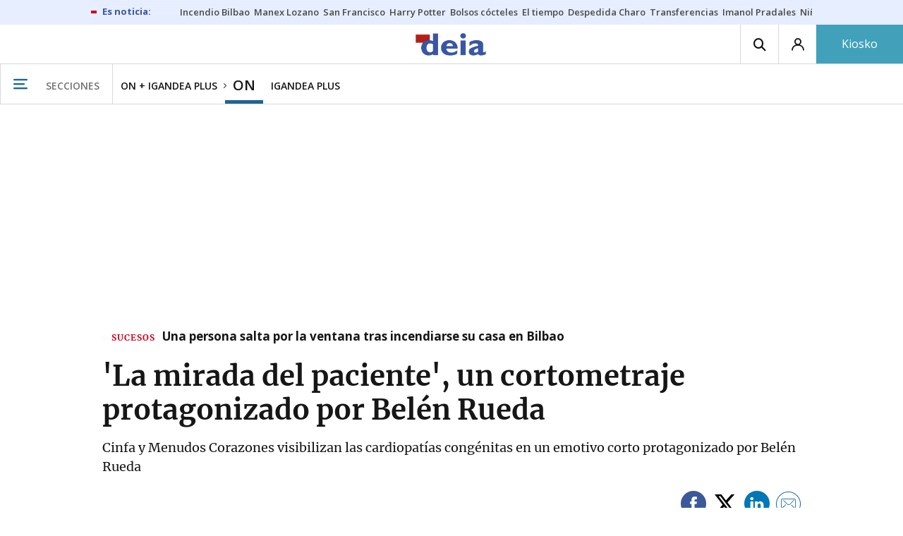

--- FILE ---
content_type: text/html; charset=UTF-8
request_url: https://www.deia.eus/on/2023/09/23/mirada-paciente-cortometraje-protagonizado-belen-7294469.html
body_size: 108664
content:
<!-- timezone: Europe/Madrid --><!-- x-device: desktop --><!-- mobileDetected: no --><!-- channel: master --><!doctype html>
<html lang="es" class="deia">
<head>
    <meta content="IE=edge" http-equiv="X-UA-Compatible">
    <meta content="IE=EmulateIE9" http-equiv="X-UA-Compatible">
    <meta charset="utf-8">
    <meta name="viewport" content="width=device-width, initial-scale=1.0">
    <meta name="Generator" content="bCube ">
            
    <title
    >
    &#039;La mirada del paciente&#039;, un cortometraje protagonizado por Belén Rueda
            </title>
        <link
            rel="canonical"
            href="https://www.deia.eus/on/2023/09/23/mirada-paciente-cortometraje-protagonizado-belen-7294469.html"
    >
    
        <meta
            property="article:modified_time"
            content="2023-09-26T09:51:11+02:00"
    >
    
        <meta
            property="article:published_time"
            content="2023-09-23T07:30:26+02:00"
    >
    
        <meta
            property="article:section"
            content="ON"
    >
    
        <meta
            property="article:tag"
            content="cortometraje"
    >
    
        <meta
            property="article:tag"
            content="Belén Rueda"
    >
    
        <meta
            property="article:tag"
            content="vida"
    >
    
        <meta
            property="article:tag"
            content="Farmacéutica"
    >
    
        <meta
            property="article:tag"
            content="Libros"
    >
    
        <meta
            property="article:tag"
            content="Familia"
    >
    
        <meta
            property="article:tag"
            content="Fundación Itoiz Canal de Navarra"
    >
    
        <meta
            name="author"
            content="Cinfa"
    >
    
        <meta
            http-equiv="Content-Type"
            content="text/html; charset=UTF-8"
    >
    
        <meta
            name="description"
            content="Cinfa y Menudos Corazones visibilizan las cardiopatías congénitas en un emotivo corto protagonizado por Belén Rueda"
    >
    
        <meta
            property="fb:app_id"
            content="5605744192803450"
    >
    
        <meta
            property="fb:pages"
            content="167947184674"
    >
    
        <meta
            name="generator"
            content="BBT bCube NX"
    >
    
        <meta
            name="keywords"
            content="mirada, paciente, cortometraje, protagonizado, belen"
    >
    
        <meta
            property="og:description"
            content="Cinfa y Menudos Corazones visibilizan las cardiopatías congénitas en un emotivo corto protagonizado por Belén Rueda"
    >
    
        <meta
            property="og:image"
            content="https://estaticosgn-cdn.deia.eus/clip/98072b8e-d365-46a4-964a-9c28d7a84785_16-9-aspect-ratio_default_0_x1710y412.jpg"
    >
    
        <meta
            property="og:image:height"
            content="495"
    >
    
        <meta
            property="og:image:width"
            content="880"
    >
    
        <meta
            property="og:site_name"
            content="Deia"
    >
    
        <meta
            property="og:title"
            content="&#039;La mirada del paciente&#039;, un cortometraje protagonizado por Belén Rueda"
    >
    
        <meta
            property="og:type"
            content="article"
    >
    
        <meta
            property="og:url"
            content="https://www.deia.eus/on/2023/09/23/mirada-paciente-cortometraje-protagonizado-belen-7294469.html"
    >
    
        <meta
            name="publisher"
            content="Deia"
    >
    
        <meta
            name="robots"
            content="index,follow"
    >
    
        <meta
            name="twitter:card"
            content="summary_large_image"
    >
    
        <meta
            name="twitter:description"
            content="Cinfa y Menudos Corazones visibilizan las cardiopatías congénitas en un emotivo corto protagonizado por Belén Rueda"
    >
    
        <meta
            name="twitter:image"
            content="https://estaticosgn-cdn.deia.eus/clip/98072b8e-d365-46a4-964a-9c28d7a84785_16-9-aspect-ratio_default_0_x1710y412.jpg"
    >
    
        <meta
            name="twitter:title"
            content="&#039;La mirada del paciente&#039;, un cortometraje protagonizado por Belén Rueda"
    >
    
        <link
            rel="shortcut icon"
            href="https://www.deia.eus/favicon.ico"
            type="image/x-icon"
    >
    
        <link
            rel="shortcut icon"
            href="https://www.deia.eus/favicon.png"
    >
    
        <link
            rel="apple-touch-icon"
            href="https://www.deia.eus/apple-touch-icon.png"
    >
    
        <meta
            name="cXenseParse:widgetimg"
            content="https://estaticosgn-cdn.deia.eus/clip/98072b8e-d365-46a4-964a-9c28d7a84785_4-3-aspect-ratio_75p_0_x1710y412.jpg"
    >
    
        <meta
            name="cXenseParse:widgetimgmed"
            content="https://estaticosgn-cdn.deia.eus/clip/98072b8e-d365-46a4-964a-9c28d7a84785_4-3-aspect-ratio_50p_0_x1710y412.jpg"
    >
    
        <meta
            name="cXenseParse:widgetimgpeq"
            content="https://estaticosgn-cdn.deia.eus/clip/98072b8e-d365-46a4-964a-9c28d7a84785_4-3-aspect-ratio_25p_0_x1710y412.jpg"
    >
    
        <meta
            name="cXenseParse:pageclass"
            content="article"
    >
    
        <meta
            name="cXenseParse:recs:articleid"
            content="7294469"
    >
    
        <meta
            name="cXenseParse:recs:publishtime"
            content="2023-09-23T07:30:26+02:00"
    >
    
        <meta
            name="cXenseParse:noticias-fpubli"
            content="23-09-2023"
    >
    
        <meta
            name="cXenseParse:noticias-tags"
            content="Fundación Itoiz Canal de Navarra"
    >
    
        <meta
            name="cXenseParse:noticias-tags"
            content="Familia"
    >
    
        <meta
            name="cXenseParse:noticias-tags"
            content="Libros"
    >
    
        <meta
            name="cXenseParse:noticias-tags"
            content="Farmacéutica"
    >
    
        <meta
            name="cXenseParse:noticias-tags"
            content="vida"
    >
    
        <meta
            name="cXenseParse:noticias-tags"
            content="Belén Rueda"
    >
    
        <meta
            name="cXenseParse:noticias-tags"
            content="cortometraje"
    >
    
        <link
            rel="amphtml"
            href="https://www.deia.eus/on/2023/09/23/mirada-paciente-cortometraje-protagonizado-belen-7294469.amp.html"
    >
    
            
    <link rel="preload" as="font" type="font/woff" crossorigin="anonymous" href="https://estaticos-cdn.deia.eus/fonts/noticias-icons.woff" />

    <link rel="preload" as="image" href="https://estaticosgn-cdn.deia.eus/clip/98072b8e-d365-46a4-964a-9c28d7a84785_16-9-discover-aspect-ratio_default_0_x1710y412.jpg">

            <link href="https://fonts.googleapis.com/css2?family=Bree+Serif&family=Manuale:ital,wght@0,400;0,600;1,400;1,700&family=Montserrat:wght@400;700&family=Open+Sans:wght@300;400;600;700&family=Playfair+Display&family=Roboto+Condensed:wght@400;700&family=Roboto:wght@400;700&family=Source+Code+Pro&display=swap" rel="stylesheet" rel="preload">
                <link href="https://estaticos-cdn.deia.eus/css/base.css?id=2449e3f9c4e1397b5554" rel="stylesheet" />
        <link href="https://estaticos-cdn.deia.eus/cssFonts/typography.css?id=77c85b322e8ffc92611b" rel="stylesheet" />
        <link href="https://estaticos-cdn.deia.eus/css/app.css?id=589efe264ce6f8557919" rel="stylesheet" />
        <link href="https://estaticos-cdn.deia.eus/css/header.css?id=59875a4583c26bc9124f" rel="stylesheet" />
        <link href="https://estaticos-cdn.deia.eus/css/footer.css?id=44c3471cc1c5a1a5e8d8" rel="stylesheet" rel="preload" />
    
    <link rel="preconnect" href="https://estaticos-cdn.deia.eus" />
<link rel="preconnect" href="//www.googletagmanager.com" />
<link rel="preconnect" href="//sb.scorecardresearch.com" />
<link rel="preconnect" href="//www.google-analytics.com" />
<link rel="preconnect" href="//analytics.prensaiberica.es" />
<link rel="preconnect" href="//ping.chartbeat.net" />
<link rel="preconnect" href="//connect.facebook.net" />

    
        <link rel="alternate" title="ON" href="/rss/section/30049/" type="application/rss+xml" />

                <script type="application/ld+json">{"@context":"https:\/\/schema.org","@type":"NewsArticle","headline":"'La mirada del paciente', un cortometraje protagonizado por Belén Rueda","url":"https:\/\/www.deia.eus\/on\/2023\/09\/23\/mirada-paciente-cortometraje-protagonizado-belen-7294469.html","image":{"@type":"ImageObject","name":"'La mirada del paciente', el emotivo cortometraje protagonizado por Belén Rueda","datePublished":"2023-09-22T14:49:22+00:00","url":"https:\/\/estaticosgn-cdn.deia.eus\/clip\/98072b8e-d365-46a4-964a-9c28d7a84785_16-9-discover-aspect-ratio_default_0_x1710y412.jpg"},"video":{"@type":"VideoObject","image":"https:\/\/estaticosgn-cdn.deia.eus\/clip\/98072b8e-d365-46a4-964a-9c28d7a84785_16-9-discover-aspect-ratio_default_0_x1710y412.jpg","thumbnailUrl":"https:\/\/estaticosgn-cdn.deia.eus\/clip\/98072b8e-d365-46a4-964a-9c28d7a84785_16-9-discover-aspect-ratio_default_0_x1710y412.jpg","description":"'La mirada del paciente', el emotivo cortometraje protagonizado por Belén Rueda","uploadDate":"2023-09-22T14:49:22+00:00","name":"'La mirada del paciente', el emotivo cortometraje protagonizado por Belén Rueda","url":"https:\/\/estaticosgn-cdn.deia.eus\/gn\/public\/videoquality\/2023\/0920\/10\/la-mirada-del-paciente-el-emotivo-cortometraje-protagonizado-por-belen-rueda-2.mp4","contentUrl":"https:\/\/www.deia.eus\/videos\/2023\/09\/22\/mirada-paciente-emotivo-cortometraje-protagonizado-7292797.html"},"associatedMedia":{"@type":"MediaObject","image":{"@type":"ImageObject","width":{"@type":"QuantitativeValue","value":1200},"height":{"@type":"QuantitativeValue","value":675},"author":{"@type":"Person","name":"Cedida"},"name":"Una escena del corto protagonizado por Belén Rueda.","url":"https:\/\/estaticosgn-cdn.deia.eus\/clip\/98072b8e-d365-46a4-964a-9c28d7a84785_16-9-discover-aspect-ratio_default_0_x1710y412.jpg"}},"author":{"@type":"Person","name":"Cinfa"},"datePublished":"2023-09-23T07:30:26+02:00","dateModified":"2023-09-26T09:51:11+02:00","publisher":{"@type":"Organization","name":"Deia","url":"https:\/\/www.deia.eus","sameAs":["https:\/\/www.twitter.com\/deia_eus","https:\/\/www.facebook.com\/deia.bizkaia","https:\/\/www.instagram.com\/deia_eus","https:\/\/www.linkedin.com\/\/company\/eidtorial-iparraguirre---diario-deia\/"],"logo":{"@type":"ImageObject","url":"https:\/\/www.deia.eus\/images\/logo-deia.png","name":"Deia"}},"contentLocation":[],"articleSection":"ON","articleBody":"“A veces, la mirada no está en los ojos. A veces, hay una realidad que solo puedes ver con el corazón”. Esa realidad, que es la de muchas personas y familias, es la que Cinfa nos invita a conocer de la mano de la Fundación Menudos Corazones mediante un cortometraje protagonizado por Belén Rueda y que visibiliza las cardiopatías congénitas.  Esta pieza audiovisual supone un paso más por parte de la compañía farmacéutica navarra en su iniciativa solidaria La mirada del paciente, después de seis certámenes fotográficos, dos libros y una exposición solidaria en la estación de Atocha de Madrid. Unas acciones desarrolladas con el objetivo de retratar sin filtros y acercar a la sociedad la realidad de los pacientes y sus familiares, a través de su vida cotidiana y sus emociones. En esta ocasión, es el relato titulado Algún día es hoy, escrito por Belén Rueda en el año 2020 para el libro La mirada del paciente el que inspira el cortometraje, que vio la luz el pasado mes de junio.  En él, la actriz y presidenta de honor de la Fundación Menudos Corazones, y Pablo Burillo, fotógrafo y padre de Lara, una niña de 5 años con una cardiopatía congénita, nos invitan a un viaje personal repleto de emociones, en el que desgranan sus vivencias y nos dan un testimonio de fuerza, coraje y unión, al mismo tiempo que nos muestran la importancia del apoyo que ofrecen las entidades de pacientes. Inspiración y reconocimiento “Con este corto, Pablo y Belén nos han hecho un verdadero regalo: compartir con nosotros un pedacito de su historia, llena de luces y de sombras, pero, sobre todo, llena de amor; una lección de vida que nos inspira para seguir mostrando la realidad de los pacientes –afirma Enrique Ordieres, presidente de Cinfa–. Por eso, les estamos profundamente agradecidos, a ellos y a la Fundación Menudos Corazones y, sin duda, la pequeña Lara se ha ganado un lugar muy especial en nuestros corazones”. “Es emocionante contemplar la complicidad de Belén y Pablo, esa conexión llena de miradas y experiencias comunes en la que se verán reflejadas todas las familias que conviven con una enfermedad crónica como las cardiopatías congénitas”, reflexiona Amaya Sáez, directora de Menudos Corazones, que este 2023 celebra sus 20 años como fundación.  Esta primera obra audiovisual no será la última, sino que Cinfa pretende seguir creando nuevos episodios que sensibilicen a la sociedad sobre diferentes enfermedades y les acerque a sus protagonistas, a la vez que apoya la labor que desempeñan las entidades de pacientes. “Como siempre digo, la enfermedad es una realidad que a todos nos toca o nos tocará vivir algún día, pero que no nos define ni debe hacernos invisibles de cara a la sociedad –continúa Ordieres-. Por eso, tratamos de dar visibilidad y reconocimiento tanto a los pacientes y sus familiares como a las asociaciones que los apoyan y acompañan y a quienes admiramos enormemente”. El tráiler, en los cines Golem  Desde el pasado 8 de septiembre y hasta el 5 de octubre, Cinfa está proyectando el tráiler de su cortometraje en todas las salas y sesiones de los Cines Golem en Navarra (Golem La Morea, Golem Baiona y Golem Yamaguchi), Bilbao (Golem Alhóndiga), Burgos (Van Golem) y Madrid (Golem Madrid). ","mainEntityOfPage":"Deia"}</script>
    
    
    
            
    
    <script type="text/javascript">

        var url = window.location.href;
        var previous = (document.referrer.indexOf(window.location.hostname.split('.').slice(-2).join('.')) != -1) ? document.referrer.split('?')[0]: undefined;
        var name = (window.location.hostname.match(/^www/)) ? window.location.hostname.split('.').slice(1,2).join() : window.location.hostname.split('.').slice(0,1).join();
        var { hostname, pathname } = new URL(url);
        var domain = hostname.substring(hostname.lastIndexOf(".", hostname.lastIndexOf(".") - 1) + 1);
        var params = (window.location.search+window.location.hash) ? window.location.search+window.location.hash: undefined;
        if (params === "") {
            params = undefined;
        }

        window.dataLayer = window.dataLayer || [];

        var dataLayerEvents = {
                "event" : "pageview",
                "ads" : {
                    "enabled" : "1",
                    "positions" : undefined
                },
                "campaign" : {
                    "medium" : undefined,
                    "name" : undefined,
                    "source" : undefined
                },
                "content" : {
                    "access" : "abierto",
                    "branded" : "0",
                    "category" : "inf-general",
                    "date" : {
                        "modification" : "2023-09-26T09:51:11+02:00",
                        "publication" : "2023-09-23T07:30:26+02:00",
                        "publication_short" : "2023-09-23"
                    },
                    "front" : "1" ?? "0",
                "id" : "7294469",
                "language": "castellano",
                "local" : {
                    "city" : undefined,
                    "province" : undefined,
                    "region" : undefined
                },
                "local_is" : "0",
                "multimedia" : "video",
                "origin" : "bcubecentralnewsroom",
                "person" : {
                    "author" : undefined,
                    "editor" : "cdoval@noticiastaldeamultimedia.eus",
                    "signin" : "cinfa"
                },
                "place" : undefined,
                "pretitle" : undefined,
                "read" : {
                    "time" : "136"
                },
                "related" : "0" ,
                "search" : undefined,
                "section" : {
                    "level_1" : "on igandea plus",
                    "level_2" : "on",
                    "level_3" : undefined,
                    "secondary": undefined
                },
                "social" : "0",
                "tag" : "fundacion itoiz canal de navarra|familia|libros|farmaceutica|vida|belen rueda|cortometraje",
                "tag_internal" : "portada seccion|home",
                "type" : {
                    "cms" : "noticia"
                },
                "words" : "566"
            },
            "page" : {
            "canonical": "https://www.deia.eus/on/2023/09/23/mirada-paciente-cortometraje-protagonizado-belen-7294469.html" ?? url,
                "h1" : "'La mirada del paciente', un cortometraje protagonizado por Belen Rueda",
                "referrer" : document.referrer,
                "response" : "200",
            "url" : {
                "complete" : url,
                    "domain" : domain,
                    "hostname" : hostname,
                    "parameters" : params,
                    "path" : pathname,
                    "previous" : previous
            },
            "view_id": Date.now().toString()
        },
        "product" : {
            "platform" : "web",
                "brand" : "deia",
            "name": name
        },
        "video" : {
            "author" : "cinfa",
            "origin" : "propios",
            "title" : "la mirada del paciente el emotivo cortometraje protagonizado por belen rueda",
            "type" : "propio"
        }
        };

        
        window.dataLayer.push(dataLayerEvents)
    </script>

        <script lang="js">
var app = window.app || {};
app.utils = (function (module) {
    if (typeof Array.isArray === 'undefined') {
        Array.isArray = function(obj) {
            return Object.prototype.toString.call(obj) === '[object Array]';
        };
    }
    if (!Array.prototype.flat) {
        Object.defineProperty(Array.prototype, 'flat', {
            configurable: true,
            value: function flat () {
                var depth = isNaN(arguments[0]) ? 1 : Number(arguments[0]);

                return depth ? Array.prototype.reduce.call(this, function (acc, cur) {
                    if (Array.isArray(cur)) {
                        acc.push.apply(acc, flat.call(cur, depth - 1));
                    } else {
                        acc.push(cur);
                    }

                    return acc;
                }, []) : Array.prototype.slice.call(this);
            },
            writable: true
        });
    }

    function FlagManager(flagNames) {
        var self = this;
        self.flags = {};
        if (Array.isArray(flagNames)) {
            for (var i = 0; i < flagNames.length; i++) {
                self.flags[flagNames[i]] = 2 << i;
            }
        } else if (typeof flagNames === 'object') {
            var i = 0;
            for (var p in flagNames) {
                if (flagNames.hasOwnProperty(p)) {
                    self.flags[flagNames[p]] = 2 << i;
                    i++;
                }
            }
        }
        self.value = 0;
        self.subscribers = {};

        function getFlag(flag) {
            if (Array.isArray(flag)) {
                return flag.reduce(function (result, f) {
                    return result | getFlag(f);
                }, 0);
            }
            return self.flags[flag] || flag || 0;
        }

        self.get = function (flag) {
            flag = getFlag(flag);
            return (self.value & flag) === flag;
        };
        self.set = function (flag) {
            self.value |= (getFlag(flag));
            setTimeout(function () {
                Object.keys(self.subscribers)
                    .map(function (mask) {
                        if (self.get(parseInt(mask))) {
                            self.subscribers[mask].forEach(function (cb) {
                                cb();
                            });
                            delete self.subscribers[mask];
                        }
                    }.bind(self));
            }.bind(self), 0);
        };
        self.subscribe = function (mask, callBack) {
            mask = getFlag(mask);
            if (parseInt(mask) && typeof callBack === 'function') {
                if (self.get(mask)) return callBack();
                self.subscribers[mask] = (self.subscribers[mask] || []);
                self.subscribers[mask].push(callBack);
            }
        };
    }
    module.FlagManager = FlagManager;

    function BufferQueue(flushCallback, initialBuffer) {
        var self = this;
        self.flush = flushCallback;
        self.buffer = initialBuffer || [];
        self.isReady = false;

        self.doFlush = function () {
            if (self.buffer.length === 0) return;
            var elements = self.buffer.splice(0, self.buffer.length);
            self.flush(elements);
        };
        self.ready = function () {
            self.isReady = true;
            self.doFlush();
        };
        self.push = function (element) {
            self.buffer.push(element);
            if (self.isReady) self.doFlush();
        };
    }
    module.BufferQueue = BufferQueue;

    module.getCookie = function (name) {
        var value = '; ' + document.cookie;
        var parts = value.split('; ' + name + '=');
        if (parts.length === 2) {
            return parts.pop()
                .split(';')
                .shift();
        }
    };
    module.setCookie = function setCookie(name, value, options) {
        let updatedCookie = encodeURIComponent(name) + "=" + encodeURIComponent(value);

        options = options || {};
        for (var optionKey in options) {
            if (options.hasOwnProperty(optionKey)) {
                updatedCookie += '; ' + optionKey;
                let optionValue = options[optionKey];
                if (optionValue !== true) {
                    updatedCookie += '=' + optionValue;
                }
            }
        }
        document.cookie = updatedCookie;
    };

    module.URLSearchParams = window.URLSearchParams || function () {
        return {
            has: function () {
                return false;
            },
        };
    };

    module.getViewportHeight = function () {
        return Math.max(document.documentElement.clientHeight, window.innerHeight || 0);
    };

    module.getViewportWidth = function () {
        return Math.max(document.documentElement.clientWidth, window.innerWidth || 0);
    };

    module.getScreenWidth = function (def) {
        return screen ? screen.width : (def || 0);
    };

    return module;
})(app.utils || {});
</script>
            
<script type="text/javascript">
    window.cmp_config = {
        name: "Deia",
        privacyURL: "https://www.deia.eus//politica-privacidad/",
        langs: ['es'],
        lang: 'es',
        noticeTxt: {
            es: "Nosotros y nuestros socios utilizamos tecnolog&iacute;as, como las cookies, y procesamos datos personales, como las direcciones IP y los identificadores de cookies, para personalizar los anuncios y el contenido seg&uacute;n sus intereses, medir el rendimiento de los anuncios y el contenido y obtener informaci&oacute;n sobre las audiencias que vieron los anuncios y el contenido. Haga clic a continuaci&oacute;n para autorizar el uso de esta tecnolog&iacute;a y el procesamiento de sus datos personales para estos fines. Puede cambiar de opini&oacute;n y cambiar sus opciones de consentimiento en cualquier momento al regresar a este sitio."
        },
        okbtn: {
            es: "Acepto"
        },
        infobtn: {
            es: "M&aacute;s informaci&oacute;n"
        },
        position: 'popup',
    };
</script>
<script type="text/javascript" src="https://trafico.prensaiberica.es/cmp/min/partner.js"></script>
<link href="https://sdk.privacy-center.org/85b004e1-73f5-4874-bf8a-eebcd1de6b43/loader.js" rel="preload" as="script" fetchpriority="high" />
<script async type="text/javascript"
        src="https://securepubads.g.doubleclick.net/tag/js/gpt.js"></script>

            <link href="https://trafico.prensaiberica.es/adm/min/pb_wrapper/pbwrapper.js" rel="preload" as="script" />
        <link href="https://trafico.prensaiberica.es/adm/min/pb_wrapper/prebid.js" rel="preload" as="script" />
                <link href="https://c.amazon-adsystem.com/aax2/apstag.js" rel="preload" as="script" />
    
    <script lang="js">
        // Defaults...
        var app = window.app || {};
        var googletag = window.googletag || { cmd: [] };
        var cX = window.cX || { callQueue: [] };
        var gptadslots = [];
        var initialSlots = [];

        app.ads = (function (module) {

            if (window.location.hash === '#debug-ads') {
                module.logs = {
                    log: console.log.bind(console, '%c[PUBLICIDAD]', 'color:green'),
                    error: console.error.bind(console, '%c[PUBLICIDAD]', 'color:green'),
                    group: console.group.bind(console),
                    groupEnd: console.groupEnd.bind(console),
                }
            } else {
                var doNothing = function () {
                };
                module.logs = {
                    log: doNothing,
                    error: doNothing,
                    group: doNothing,
                    groupEnd: doNothing,
                };
            }

            var flags = {
                ADS_INITIALIZED: 'ADS_INITIALIZED',
                CMP_READY: 'CMP_READY',
                GOOGLETAG_LOADED: 'GOOGLETAG_LOADED',
                PHOTOGALLERY_MOBILE: 'PHOTOGALLERY_MOBILE',
                DOM_READY: 'DOM_READY',
            };
            var flagManager = new app.utils.FlagManager(flags);

            // Tipos de usuarios. Son potencias de 2 para poder hacer máscaras de bits.
            var userTypes = {
                NONE: 0,        // Tipo de usuario por defecto.
                ANONYMOUS: 1,   // Usuarios no registrados.
                REGISTERED: 2,  // Usuarios registrados pero no suscriptores.
                SUBSCRIBER: 4,  // Usuarios registrados y con alguna suscripción activa. Este tipo solo estará disponible en medias premium.
            };

            var slotTargetings = {
                leftSky: 'cpm_si',
                rightSky: 'cpm_sd',
                footer: 'cpm_fmega',
                header: 'cpm_m',
            };
            var footerAdId = false;
            var headerAdId = false;
            function initializePubadsEventListeners() {
                googletag.pubads().addEventListener('slotVisibilityChanged', function (event) {
                    if (event.isEmpty) return;
                    var targeting = event.slot.getTargeting('p')[0];
                    if (targeting === slotTargetings.footer && event.inViewPercentage > 50) {
                        var closeButton = document.querySelector('[data-megabanner-close]');
                        setTimeout(function () { closeButton && (closeButton.style.display = 'block'); }, 1500);
                    }
                });
                googletag.pubads().addEventListener('slotRenderEnded', function (event) {
                    if (event.isEmpty) return;

                    var targeting = event.slot.getTargeting('p')[0];
                    if (targeting === slotTargetings.footer) {
                        var closeButton = document.querySelector('[data-megabanner-close]');
                        var fmegaPiano = document.getElementById('fmegaPiano');
                        if (fmegaPiano) {
                            fmegaPiano.style.display = 'none';
                            if (closeButton) {
                                closeButton.addEventListener('click', function () {
                                    fmegaPiano.style.display = 'block';
                                });
                            }
                        }
                    } else if (targeting === slotTargetings.leftSky || targeting === slotTargetings.rightSky) {
                        document.getElementsByClassName('sky')[0].classList.add('ad-sky--afterhead');
                    }
                });

                if (module.device === 'mobile' && headerAdId && !document.body.classList.contains('sk--photogallery')) {
                    module.logs.log('Vamos a intentar poner el baner de cabecera en el footer si no hay publi ahí.')
                    if (footerAdId) {
                        googletag.pubads().addEventListener('slotRenderEnded', function (event) {
                            var targeting = event.slot.getTargeting('p')[0];
                            if (targeting === slotTargetings.footer && event.isEmpty) {
                                module.logs.log('El footer está vacío!!!')
                                setHeaderAdAsMegabanner(headerAdId);
                            }
                        });
                    } else {
                        module.logs.log('No se ha cargado footer!!!');
                        setHeaderAdAsMegabanner(headerAdId);
                    }
                }

                if (headerAdId && footerAdId) {
                    const headerAd = document.getElementById(headerAdId);
                    const footerAd = document.getElementById(footerAdId);

                    if (headerAd && footerAd && footerAd.parentElement) {
                        document.addEventListener('scroll', function () {
                            let rect = headerAd.getBoundingClientRect()
                            if (rect.bottom >= 0) {
                                footerAd.parentElement.style.display = 'none'
                            } else {
                                footerAd.parentElement.style.display = 'block'
                            }
                        });
                    }
                }
            }

            function setHeaderAdAsMegabanner(headerAdId) {
                var ad = document.getElementById(headerAdId);
                if (!ad) return;
                var adParent = ad.parentNode;
                var adGrandparent = adParent.parentNode;
                if (!adGrandparent.classList.contains('megabanner')) {                    adGrandparent.className = 'megabanner';
                    adGrandparent.removeAttribute('style')
                    adParent.className = 'megabanner__wrapper wrapper';
                    adParent.removeAttribute('style');
                    googletag.pubads().addEventListener('slotVisibilityChanged', function (event) {
                        var targeting = event.slot.getTargeting('p')[0];
                        if (targeting === slotTargetings.header && event.inViewPercentage > 50) {
                            var closeButtons = document.querySelectorAll('[data-commercial-up-close]');
                            closeButtons.forEach(function(closeButton){
                                setTimeout(function () { closeButton && (closeButton.style.display = 'block'); }, 1500);
                            })

                        }
                    });
                } else {
                    googletag.pubads().addEventListener('slotVisibilityChanged', function (event) {
                        var targeting = event.slot.getTargeting('p')[0];
                        if (targeting === slotTargetings.header && event.inViewPercentage > 50) {
                            var closeButtons = document.querySelectorAll('[data-megabanner-close]');
                            closeButtons.forEach(function(closeButton){
                                setTimeout(function () { closeButton && (closeButton.style.display = 'block'); }, 1500);
                            })

                        }
                    });
                }
            }

            function addCTMToVideos() {
                document.addEventListener('DOMContentLoaded', function () {
                    var videos = document.querySelectorAll('[data-ad-tag-url]');
                    videos.forEach(function (element) {
                        var adTagUrl = element.dataset.adTagUrl;
                        if (adTagUrl) {
                            element.dataset.adTagUrl = adTagUrl + '&npa=1';
                        }
                    });
                });
            }

            module.adMap = {"id":1000011,"name":"all - web - noticia","geos":[],"tags":["fundacion-itoiz-canal-de-navarra","familia","libros","farmaceutica","vida","belen-rueda","cortometraje"],"adUnit":"deia\/on-in\/on\/noticia","page":"7294469","networkCode":"138855687","headerBiddingType":"_noticia","sensitiveContent":false,"compliant":"yes","slots":[{"id":1000005,"elementId":"728-7","name":"all - web - cpm_m","slot":"728","targeting":[{"key":"p","value":"cpm_m","uuid":"7e88fd1d-6b07-46a9-99f9-405df0d8c8bf"}],"sizes":[[1,1]],"type":"nacional","mapping":[{"key":[990,0],"value":[[1,1],[728,90],[980,90],[980,180],[728,250],[990,90],[980,200],[980,250],[990,200],[990,250],[970,90],[970,250],[990,45],[990,50],[980,45],[980,50],"fluid"]},{"key":[980,0],"value":[[1,1],[728,90],[980,90],[980,180],[728,250],[980,200],[980,250],[970,90],[970,250],[980,45],[980,50],[320,50],[320,53],[320,100],[300,50],[300,53],[300,100],"fluid"]},{"key":[970,0],"value":[[1,1],[728,90],[728,250],[970,90],[970,250],[320,50],[320,53],[320,100],[300,50],[300,53],[300,100],"fluid"]},{"key":[728,0],"value":[[1,1],[728,90],[728,250],[320,50],[320,53],[320,100],[300,50],[300,53],[300,100],"fluid"]},{"key":[0,0],"value":[[1,1],[320,50],[320,53],[320,100],[300,50],[300,53],[300,100],"fluid"]}],"mappingByWidth":{"990":[[1,1],[728,90],[980,90],[980,180],[728,250],[990,90],[980,200],[980,250],[990,200],[990,250],[970,90],[970,250],[990,45],[990,50],[980,45],[980,50],"fluid"],"980":[[1,1],[728,90],[980,90],[980,180],[728,250],[980,200],[980,250],[970,90],[970,250],[980,45],[980,50],[320,50],[320,53],[320,100],[300,50],[300,53],[300,100],"fluid"],"970":[[1,1],[728,90],[728,250],[970,90],[970,250],[320,50],[320,53],[320,100],[300,50],[300,53],[300,100],"fluid"],"728":[[1,1],[728,90],[728,250],[320,50],[320,53],[320,100],[300,50],[300,53],[300,100],"fluid"],"0":[[1,1],[320,50],[320,53],[320,100],[300,50],[300,53],[300,100],"fluid"]},"outOfPage":false,"scroll":null,"enabledForSubscribers":true,"enabledForRegistered":true,"enabledForAnonymous":true,"enabledForBitMask":7,"lazyLoaded":false},{"id":1000020,"elementId":"cpm_fmega-3","name":"all - web - cpm_fmega","slot":"cpm_fmega","targeting":[{"key":"p","value":"cpm_fmega","uuid":"f3bc9cb7-9d26-4646-9e80-1c31b1e82579"}],"sizes":[[1,1]],"type":"local","mapping":[{"key":[990,0],"value":[[1,1],[728,90],[980,90],[990,90],[970,90],[990,45],[990,50],[980,45],[980,50],[970,50],"fluid"]},{"key":[980,0],"value":[[1,1],[728,90],[980,90],[970,90],[980,45],[980,50],[970,50],"fluid"]},{"key":[970,0],"value":[[1,1],[728,90],[970,90],[970,50],"fluid"]},{"key":[728,0],"value":[[1,1],[728,90],[320,50],[320,53],[320,100],"fluid"]},{"key":[0,0],"value":[[1,1],[320,50],[320,53],[320,100],"fluid"]}],"mappingByWidth":{"990":[[1,1],[728,90],[980,90],[990,90],[970,90],[990,45],[990,50],[980,45],[980,50],[970,50],"fluid"],"980":[[1,1],[728,90],[980,90],[970,90],[980,45],[980,50],[970,50],"fluid"],"970":[[1,1],[728,90],[970,90],[970,50],"fluid"],"728":[[1,1],[728,90],[320,50],[320,53],[320,100],"fluid"],"0":[[1,1],[320,50],[320,53],[320,100],"fluid"]},"outOfPage":false,"scroll":1500,"enabledForSubscribers":false,"enabledForRegistered":true,"enabledForAnonymous":true,"enabledForBitMask":3,"lazyLoaded":false},{"id":1000003,"elementId":"skyizda-3","name":"all - web - cpm_si","slot":"skyizda","targeting":[{"key":"p","value":"cpm_si","uuid":"e0743a6c-f06a-4bce-90a8-a029632203fa"}],"sizes":[[1,1]],"type":"nacional","mapping":[{"key":[1280,0],"value":[[1,1],[120,600],[120,1000],[160,1000],[160,600],[450,1000]]},{"key":[0,0],"value":[]}],"mappingByWidth":{"1280":[[1,1],[120,600],[120,1000],[160,1000],[160,600],[450,1000]],"0":[]},"outOfPage":false,"scroll":null,"enabledForSubscribers":false,"enabledForRegistered":true,"enabledForAnonymous":true,"enabledForBitMask":3,"lazyLoaded":false},{"id":1000004,"elementId":"skydcha-3","name":"all - web - cpm_sd","slot":"skydcha","targeting":[{"key":"p","value":"cpm_sd","uuid":"5b35eae4-708c-4361-8c94-4c0d75a75566"}],"sizes":[[1,1]],"type":"nacional","mapping":[{"key":[1280,0],"value":[[1,1],[120,601],[120,1001],[160,1001],[160,601],[450,1001]]},{"key":[0,0],"value":[]}],"mappingByWidth":{"1280":[[1,1],[120,601],[120,1001],[160,1001],[160,601],[450,1001]],"0":[]},"outOfPage":false,"scroll":null,"enabledForSubscribers":false,"enabledForRegistered":true,"enabledForAnonymous":true,"enabledForBitMask":3,"lazyLoaded":false},{"id":1000002,"elementId":"300dcha-7","name":"all - web - cpm_r_dcha","slot":"300dcha","targeting":[{"key":"p","value":"cpm_r_dcha","uuid":"561aef3a-4f0a-4968-b5f9-2731b4bb68fc"}],"sizes":[[1,1]],"type":"nacional","mapping":[{"key":[768,0],"value":[[1,1],[300,250],[300,300],[300,600],"fluid"]},{"key":[0,0],"value":[[1,1],[300,600],[336,280],[320,480],[300,250],[300,300],[250,250],[300,100],"fluid"]}],"mappingByWidth":{"768":[[1,1],[300,250],[300,300],[300,600],"fluid"],"0":[[1,1],[300,600],[336,280],[320,480],[300,250],[300,300],[250,250],[300,100],"fluid"]},"outOfPage":false,"scroll":null,"enabledForSubscribers":true,"enabledForRegistered":true,"enabledForAnonymous":true,"enabledForBitMask":7,"lazyLoaded":false},{"id":1000001,"elementId":"300dchab-3","name":"all - web - cpm_r_dchab","slot":"300dchab","targeting":[{"key":"p","value":"cpm_r_dchab","uuid":"83825312-bd0b-46fd-a5a7-d4939277eb20"}],"sizes":[[1,1]],"type":"local","mapping":[{"key":[768,0],"value":[[1,1],[300,250],[300,300],[300,600],"fluid"]},{"key":[0,0],"value":[[1,1],[300,600],[336,280],[320,480],[300,250],[300,300],[250,250],[300,100],"fluid"]}],"mappingByWidth":{"768":[[1,1],[300,250],[300,300],[300,600],"fluid"],"0":[[1,1],[300,600],[336,280],[320,480],[300,250],[300,300],[250,250],[300,100],"fluid"]},"outOfPage":false,"scroll":null,"enabledForSubscribers":false,"enabledForRegistered":true,"enabledForAnonymous":true,"enabledForBitMask":3,"lazyLoaded":false},{"id":1000014,"elementId":"300dchac-3","name":"all - web - cpm_r_dchac","slot":"300dchac","targeting":[{"key":"p","value":"cpm_r_dchac","uuid":"69b5a445-136c-4f9f-bac5-f6be9d13d255"}],"sizes":[[1,1]],"type":"nacional","mapping":[{"key":[768,0],"value":[[1,1],[300,250],[300,300],[300,600],"fluid"]},{"key":[0,0],"value":[[1,1],[300,600],[336,280],[320,480],[300,250],[300,300],[250,250],[300,100],"fluid"]}],"mappingByWidth":{"768":[[1,1],[300,250],[300,300],[300,600],"fluid"],"0":[[1,1],[300,600],[336,280],[320,480],[300,250],[300,300],[250,250],[300,100],"fluid"]},"outOfPage":false,"scroll":null,"enabledForSubscribers":false,"enabledForRegistered":true,"enabledForAnonymous":true,"enabledForBitMask":3,"lazyLoaded":true}],"disableAdsInImage":"no","disableNoAdserverAds":"yes","disablePrebidLoad":false,"disableApstagLoad":false,"disableRefreshAd":false,"lazyLoadSensibilityDesktop":1,"lazyLoadSensibilityMobile":2};
            module.premiumEnabled = 0;
            module.isPremiumContent = 0;
            module.screenWidth = app.utils.getScreenWidth();
            module.device = (module.screenWidth <= 500) ? 'mobile' : 'desktop';
            module.lazyLoadSensibility = ((module.screenWidth <= 500)
                ? module.adMap.lazyLoadSensibilityMobile
                : module.adMap.lazyLoadSensibilityDesktop) || 0;
            module.lazyLoadSensibilityPx = module.lazyLoadSensibility
                ? (module.lazyLoadSensibility + 1) * app.utils.getViewportHeight()
                : 0;
            module.renderQueue = new app.utils.BufferQueue(module.adMap.disableRefreshAd
                ? function () {}
                : function (ads) {
                    ads = ads.flat();
                    googletag.cmd.push(function () {
                        googletag.pubads().refresh(ads);
                        ads.map(function (ad) {
                            module.logs.log('Pintando slot: ', ad.getSlotElementId());
                        });
                    });
                }.bind(this));
            module.onLoad = new app.utils.BufferQueue(
                function (callbacks) {
                    callbacks.map(function (callback) {
                        callback(module);
                    });
                }.bind(this),
                module.onLoad);

            var userInfo = { type: userTypes.ANONYMOUS, u: null };
            if (typeof app.utils.getCookie("__tac") != 'undefined' && app.utils.getCookie("__tac").length > 0) {
                if (!module.premiumEnabled) {
                    userInfo.type = userTypes.REGISTERED;
                    userInfo.u = 'r';
                } else {
                    userInfo.type = userTypes.SUBSCRIBER;
                    userInfo.u = 's';
                }
            } else if (typeof app.utils.getCookie("__utp") != 'undefined' && app.utils.getCookie("__utp").length > 0) {
                userInfo.type = userTypes.REGISTERED;
                userInfo.u = 'r';
            }

            userInfo.hasAccess = !module.isPremiumContent || userInfo.type > (module.premiumEnabled ? userTypes.REGISTERED : userTypes.ANONYMOUS);
            module.user = userInfo;

            module.removePosition = function (position) {
                module.logs.log('remove not initialized position', position.elementId);
                document.querySelectorAll('[data-ad-position-baldomero="' + position.elementId + '"]').forEach(function (element) {
                    module.logs.log('Se elimina el hueco de publicidad de la posición', position.elementId);
                    element.dataset.adPositionBaldomero += '--removed';
                    element.dataset.adPositionCount = (+element.dataset.adPositionCount || 1) - 1;
                    if(+element.dataset.adPositionCount === 0) element.classList.add('baldomero');
                });
            };

            module.isPositionActive = function isPositionActive(position) {
                return (position.enabledForBitMask & module.user.type) === module.user.type;
            };

            /**
             * Devuelve una función que calcula la altura a la que se encuentra una posición de publicidad en cada momento.
             * @param {string} elementId
             * @return {function(): {absoluteTop: number, renderAt: number }}
             */
            function buildPositionOffsetGetterFunction(elementId) {
                var element = document.getElementById(elementId);
                if (!element) {
                    return function () {
                        return {absoluteTop: 0, renderAt: 0};
                    };
                }

                return function () {
                    var box = element.getBoundingClientRect();
                    var absoluteTop = box.top + window.scrollY;
                    var renderAt = absoluteTop - module.lazyLoadSensibilityPx;
                    return {absoluteTop: absoluteTop, renderAt: renderAt};
                };
            }

            module.handleLazyLoadedPosition = function handleLazyLoadedPosition(slot) {
                var elementId = slot.getSlotElementId();
                var getPositionOffset = buildPositionOffsetGetterFunction(elementId);

                var offset = getPositionOffset().renderAt;
                if (offset <= 0
                    || document.body.scrollTop > offset
                    || document.documentElement.scrollTop > offset
                ) {
                    module.logs.log('La posición ' + elementId + ' debería cargarse perezosamente, pero su offset es menor que la sensibilidad configurada:', offset);
                    if (module.adMap.disablePrebidLoad) {
                        module.renderQueue.push(slot);
                    } else {
                        module.logs.log('Pintando slot: ', elementId);
                        pbjs.que.push(function () { pbjs.refreshAds([elementId]); });
                    }
                } else {
                    module.logs.log('La posición ' + elementId + ' será cargada perezosamente a ' + offset + 'px');
                    module.handleScrolledPosition(slot, getPositionOffset);
                }
            };

            function renderCpmFmega(renderPositionAt = 0) {
                const adCpmFmegaQuery = document.querySelectorAll('[id$="-div-gpt-ad_cpm_fmega"]:not(:empty)');
                if (!adCpmFmegaQuery.length) {
                    return;
                }

                const megabannerContainer = adCpmFmegaQuery[0].closest('.megabanner');
                const lastScrollTop = window.lastScrollTop || 0;
                const currentScrollTop = document.body.scrollTop || document.documentElement.scrollTop;
                if (currentScrollTop < renderPositionAt) {
                    megabannerContainer.classList.remove('megabanner--showing');
                    return;
                }

                megabannerContainer.classList.add('megabanner--showing');
                const bannerHeight = adCpmFmegaQuery[0].offsetHeight;
                // Scrolling down
                if (lastScrollTop < currentScrollTop) {
                    megabannerContainer.style.bottom = 0;
                } else { // Scrolling up
                    megabannerContainer.style.bottom = `${bannerHeight / 2 * -1}px`;
                }
                window.lastScrollTop = currentScrollTop;
            }

            /**
             * @param slot El slot de publicidad que debemos inicializar.
             * @param {function(): { absoluteTop: number, renderAt: number }} getPositionOffset Función que devuelve la altura a la que se debe pintar la publicidad.
             */
            module.handleScrolledPosition = function handleScrolledPosition(slot, getPositionOffset) {
                document.addEventListener('scroll', function listener() {
                    const positionBox = getPositionOffset();
                    const renderPositionAt = positionBox.renderAt;
                    var scrollY = document.body.scrollTop || document.documentElement.scrollTop;
                    if (scrollY > renderPositionAt) {
                        module.logs.group('Se ha llegado al scroll necesario para pintar ' + slot.getSlotElementId());
                        module.logs.log(' - El slot se encuentra a ' + positionBox.absoluteTop + 'px de altura.');
                        module.logs.log(' - La sensibilidad del lazy load es ' + module.lazyLoadSensibility + ' viewport(s),');
                        module.logs.log('   la altura del viewport es ' + app.utils.getViewportHeight() + 'px, ');
                        module.logs.log('   por lo que la posición se debería cargar ' + module.lazyLoadSensibilityPx + 'px antes de que entre en el viewport.');
                        module.logs.log(' - Es decir, la posición se debería cargar en el scroll ' + renderPositionAt);
                        module.logs.log(' - El scroll actual es ' + scrollY + 'px');
                        module.logs.groupEnd();
                        if (module.adMap.disablePrebidLoad) {
                            module.renderQueue.push(slot);
                        } else {
                            module.logs.log('Pintando slot: ', slot.getSlotElementId());
                            pbjs.que.push(function () {
                                pbjs.refreshAds([slot.getSlotElementId()]);
                            });
                        }
                        document.removeEventListener('scroll', listener, true);

                        const targeting = slot.getTargeting('p')[0];
                        if (targeting === slotTargetings.footer) {
                            document.querySelectorAll('[id$="-div-gpt-ad_cpm_fmega"]')[0].closest('.megabanner').classList.add('megabanner--showing');
                            document.addEventListener('scroll', function() {
                                renderCpmFmega(renderPositionAt);
                            });
                        }
                    }
                }, true);
            };

            module.handleHtmlPositions = function handleHtmlPositions() {
                document.querySelectorAll('[data-html-ad-enabled-for-bit-mask]')
                    .forEach(function (element) {
                        var bitMask = parseInt(element.dataset.htmlAdEnabledForBitMask) || 0;
                        if ((bitMask & module.user.type) === module.user.type) {
                            return;
                        }
                        var parts = element.id.split('_');
                        module.removePosition({ elementId: parts[parts.length - 1] });
                    });
            };

            var slotIdPrefix = (app.utils.getScreenWidth(800) < 768) ? 'movil-' : 'pc-';
            module.handlePosition = function (position) {
                if (!module.isPositionActive(position)) {
                    return module.removePosition(position);
                }

                module.logs.group('Inicializando ' + position.slot + ' para usuarios ' + position.enabledForBitMask);
                try {
                    var positionId = slotIdPrefix + 'div-gpt-ad_' + position.elementId;
                    var element = document.getElementById(positionId);
                    if (!element) {
                        module.logs.log('No hemos encontrado el div con id', positionId, position);
                        return module.removePosition(position);
                    }

                    positionId = positionId.replace(position.elementId, position.slot);
                    element.id = positionId;

                    var adUnitPath = '/' + module.adMap.networkCode + '/' + position.type + '-' + module.adMap.adUnit;
                    var slot = position.outOfPage
                        ? googletag.defineOutOfPageSlot(adUnitPath, positionId)
                        : googletag.defineSlot(adUnitPath, position.sizes, positionId);
                    module.logs.log('Slot creado con id', positionId, 'y adUnit', adUnitPath, position.outOfPage ? 'como OutOfPage' : '');
                    if (Array.isArray(position.mapping) && position.mapping.length) {
                        var mapping = googletag.sizeMapping();
                        position.mapping.forEach(function (map) {
                            mapping.addSize(map.key, map.value);
                        });
                        slot.defineSizeMapping(mapping.build());
                        module.logs.log('Añadido sizeMapping a slot', position.mapping);
                    }
                    if (Array.isArray(position.targeting) && position.targeting.length) {
                        position.targeting.forEach(function (targeting) {
                            slot.setTargeting(targeting.key, targeting.value);
                        });
                        module.logs.log('Añadido targeting a slot', position.targeting);
                        if (slot.getTargeting('p')[0] === slotTargetings.footer) footerAdId = positionId;
                        if (slot.getTargeting('p')[0] === slotTargetings.header) headerAdId = positionId;

                    }
                    slot.addService(googletag.companionAds()).addService(googletag.pubads());
                    gptadslots.push(slot);
                    googletag.display(slot);

                    if (position.scroll) {
                        module.logs.log('La posición se pintará al hacer scroll ', position.scroll);
                        module.handleScrolledPosition(slot, function () {
                            return {absoluteTop: 0, renderAt: 500};
                        });
                    } else if (position.lazyLoaded
                        && module.lazyLoadSensibilityPx
                    ) {
                        module.handleLazyLoadedPosition(slot);
                        module.logs.log('La posición se pintará perezosamente');
                    } else {
                        initialSlots.push(slot.getSlotElementId());
                        module.logs.log('La posición se pintará inmediatamente');
                    }

                    module.logs.log('Posición inicializada correctamente', position);
                } catch (e) {
                    module.logs.error('Error al inicializar una posición de publicidad. ' +
                        'Puede que se haya cargado dos veces el mismo slot en la página.',
                        position
                    );
                    module.logs.error(e);
                }
                module.logs.groupEnd();
            };

            function initializeGAM() {
                module.logs.log('Ejecutando inicialización de GAM.');

                /* setTargeting cxense */
                try {
                    if (localStorage.getItem('pisegs')) {
                        googletag.pubads()
                            .setTargeting('CxSegments', localStorage.getItem('pisegs'));
                    }
                    if (localStorage.getItem('_mo_r1')) {
                        googletag.pubads()
                            .setTargeting('r1', localStorage.getItem('_mo_r1'));
                    }
                    if (localStorage.getItem('_mo_r2')) {
                        googletag.pubads()
                            .setTargeting('r2', localStorage.getItem("_mo_r2"))
                    }
                    if (window._mo && window._mo.urlknow && window._mo.urlknow.bs) {
                        googletag.pubads().setTargeting("bs", window._mo.urlknow.bs);
                    }
                } catch (e) {}

                try {
                    var strDat = localStorage.getItem('_mo_ipdata');
                    if(strDat) {
                        var objDat = JSON.parse(strDat);
                        if(objDat.cit) googletag.pubads().setTargeting("cc", objDat.cit);
                        if(objDat.zip) googletag.pubads().setTargeting("cz", objDat.zip);
                    }
                } catch(e){}

                try {
                    strDat = localStorage.getItem('_mo_profile');
                    if(strDat) {
                        objDat = JSON.parse(strDat);
                        if(objDat.geo) {
                            if(objDat.geo.cit) googletag.pubads().setTargeting("bc", objDat.geo.cit);
                            if(objDat.geo.zip) googletag.pubads().setTargeting("bz", objDat.geo.zip);
                        }
                    }
                } catch(e){}

                var searchParams = new app.utils.URLSearchParams(window.location.search.slice(1));
                if (searchParams.has('tagepi')) module.adMap.tags.push(searchParams.get('tagepi'));
                if (module.adMap.tags.length) googletag.pubads().setTargeting('tagepi', module.adMap.tags);
                if (module.adMap.geos.length) googletag.pubads().setTargeting('hiperlocalepi', module.adMap.geos);
                if (module.adMap.page) googletag.pubads().setTargeting('page', module.adMap.page);
                if (module.user.u) googletag.pubads().setTargeting('u', module.user.u);
                if (!module.user.hasAccess) googletag.pubads().setTargeting('tipopagina', 'pintermedia');
                googletag.pubads().setTargeting('compliant', module.adMap.compliant);

                if (!module.adMap.disableRefreshAd) {
                    googletag.pubads().enableSingleRequest();
                    googletag.pubads().enableAsyncRendering();
                    googletag.pubads().setCentering(true);
                    googletag.enableServices();
                }

                if (document.body.classList.contains('sk--photogallery')
                    && window.screen.width < 768
                ) {
                    module.logs.log('Omitimos el pintado de la publicidad porque estamos en una galería en móvil');
                } else {
                    flagManager.set(flags.PHOTOGALLERY_MOBILE);
                }
            }

            function initializeSlots() {
                module.logs.log('Ejecutando inicialización de publicidad.');
                module.adMap.slots.map(module.handlePosition);
                module.handleHtmlPositions();
                flagManager.set(flags.ADS_INITIALIZED);

                initializePubadsEventListeners();
            }

            function loadInitialSlots() {
                if (module.adMap.disablePrebidLoad) {
                    var slots = [];
                    googletag.pubads().getSlots().forEach(function (s) {
                        if (initialSlots.indexOf(s.getSlotElementId()) >= 0) {
                            slots.push(s);
                        }
                    });
                    module.renderQueue.push(slots);
                } else {
                    module.logs.log('Pintando slot: ', initialSlots);
                    pbjs.que.push(function () {
                        pbjs.loadAds(initialSlots);
                        initialSlots = [];
                    });
                }
            }

            function startBiddingProcess() {
                if (module.user.type === userTypes.SUBSCRIBER) {
                    module.adMap.disablePrebidLoad = true;
                    module.logs.log('Se omite la carga de pb.js y apstag debido a que el usuario es suscriptor.');
                    flagManager.set([flags.PREBID_LOADED]);
                    return;
                }

                if (!module.adMap.disablePrebidLoad) {
                    window.pbjs = window.pbjs || { que: [] };
                    window.hb_epi = module.adMap.adUnit.split('/')[0]
                        + '_' + (module.device)
                        + module.adMap.headerBiddingType
                        + (location.pathname === '/' ? '_portada' : '');

                    module.logs.log('Iniciando el proceso de pujas con hb_epi: ', hb_epi);

                    // Load Pbjs script
                    var s = document.createElement('script');
                    s.type = 'text/javascript';
                    s.src = "https://trafico.prensaiberica.es/adm/min/pb_wrapper/pbwrapper.js";
                    s.async = true;
                    s.onload = function () {
                        flagManager.set(flags.PREBID_LOADED);
                        module.logs.log('prebid está listo para ser usado');
                    };
                    document.head.appendChild(s);
                } else {
                    flagManager.set(flags.PREBID_LOADED);
                    module.logs.log('Se omite la carga de pb.js porque así fue indicado en el AdMap.');
                }
            }
            googletag.cmd.push(function () {
                googletag.pubads().disableInitialLoad();
                googletag.pubads().setPrivacySettings({
                    nonPersonalizedAds: true
                });
                /* cmp - gdpr */
                window.didomiOnReady = window.didomiOnReady || [];
                window.didomiOnReady.push(function (Didomi) {
                    Didomi.getObservableOnUserConsentStatusForVendor('google')
                        .filter(function (status) {
                            return status !== undefined;
                        })
                        .first()
                        .subscribe(function (consentStatusForVendor) {
                            if (consentStatusForVendor === true) {
                                googletag.pubads().setPrivacySettings({
                                    nonPersonalizedAds: false
                                });
                            } else if (consentStatusForVendor === false) {
                                googletag.pubads().setPrivacySettings({
                                    nonPersonalizedAds: true
                                });
                                addCTMToVideos();
                            }
                            module.logs.log('CMP ready');
                            flagManager.set(flags.CMP_READY);
                        });
                });

                flagManager.set(flags.GOOGLETAG_LOADED);
                module.logs.log('googletag está listo para ser usado');
            });

            startBiddingProcess();
            flagManager.subscribe([flags.PREBID_READY, flags.CMP_READY, flags.PHOTOGALLERY_MOBILE], module.renderQueue.ready);
            flagManager.subscribe([flags.PREBID_READY, flags.CMP_READY, flags.ADS_INITIALIZED], module.onLoad.ready);
            flagManager.subscribe([flags.CMP_READY, flags.PREBID_LOADED, flags.GOOGLETAG_LOADED], initializeGAM);
            flagManager.subscribe([flags.CMP_READY, flags.PREBID_LOADED, flags.GOOGLETAG_LOADED, flags.DOM_READY], initializeSlots);
            flagManager.subscribe([flags.CMP_READY, flags.PREBID_LOADED, flags.GOOGLETAG_LOADED, flags.DOM_READY, flags.ADS_INITIALIZED, flags.PHOTOGALLERY_MOBILE], loadInitialSlots);

            if (document.readyState !== 'loading') {
                flagManager.set(flags.DOM_READY)
            } else {
                module.logs.log('Escuchando cuando el contenido de la página termina para iniciar y pintar publicidad.');
                document.addEventListener('DOMContentLoaded', function () {
                    flagManager.set(flags.DOM_READY)
                });
            }

            module.debugFlags = function () {
                Object.entries(flags)
                    .forEach(function (entry) {
                        var value = entry[1];
                        if (parseInt(value) && entry[0] !== '_flags') {
                            console.log(entry[0], flagManager.get(value) ? 'true' : 'false');
                        }
                    });
            };
            module.flags = flags;
            module.flagManager = flagManager;
            return module;
        })(app.ads || {});
    </script>

        <style>
  .article__video-news__aperture>.new {
    max-width: 100%;
    margin-left: 0;
    width: 100%;
  }
</style>
                <!-- ID5 -->
<script>window.ID5EspConfig={partnerId:1326};</script>

<link href="https://www.deia.eus/statics/css/bcube_deia_v2b.css" rel="stylesheet">

<!-- citiservi segments -->
<script>
var googletag = googletag || {};
googletag.cmd = googletag.cmd || [];
googletag.cmd.push(function () {
    try{
        var cseg = decodeURIComponent('; ' + document.cookie).split('; ' + 'btrseg' + '=').pop().split(';').shift().split(",");
        if (cseg instanceof Array) {
            googletag.pubads().setTargeting('cservi_segments', cseg);
        }
        console.log("[PUBLICIDAD] incluidos los segmentos de citiservi");
    }catch(e){}
});
</script>
<script>(function(w,d,s,l,i){w[l]=w[l]||[];w[l].push({'gtm.start':
new Date().getTime(),event:'gtm.js'});var f=d.getElementsByTagName(s)[0],
j=d.createElement(s),dl=l!='dataLayer'?'&l='+l:'';j.async=true;j.src=
'https://www.googletagmanager.com/gtm.js?id='+i+dl;f.parentNode.insertBefore(j,f);
})(window,document,'script','dataLayer','GTM-K3F8ZWT');</script>

<!-- marfeel -->
<script type="text/javascript">
!function(){"use strict";function e(e){var t=!(arguments.length>1&&void 0!==arguments[1])||arguments[1],c=document.createElement("script");c.src=e,t?c.type="module":(c.async=!0,c.type="text/javascript",c.setAttribute("nomodule",""));var n=document.getElementsByTagName("script")[0];n.parentNode.insertBefore(c,n)}!function(t,c){!function(t,c,n){var a,o,r;n.accountId=c,null!==(a=t.marfeel)&&void 0!==a||(t.marfeel={}),null!==(o=(r=t.marfeel).cmd)&&void 0!==o||(r.cmd=[]),t.marfeel.config=n;var i="https://sdk.mrf.io/statics";e("".concat(i,"/marfeel-sdk.js?id=").concat(c),!0),e("".concat(i,"/marfeel-sdk.es5.js?id=").concat(c),!1)}(t,c,arguments.length>2&&void 0!==arguments[2]?arguments[2]:{})}(window,5111,{} /* Config */)}();
</script>

<style>
/* evitar solapamiento contenido con footer sticky */
body.body--sticky{padding-bottom: 140px;}
</style>
    
        
</head>
<body  class="nx-piano">
    <!-- start tms v1.11 (noscript) -->
<noscript><iframe src="https://www.googletagmanager.com/ns.html?id=GTM-K3F8ZWT"
height="0" width="0" style="display:none;visibility:hidden"></iframe></noscript>
<!-- end tms v1.11 (noscript) -->




    
    





<!--
Logo def:
{
    "href": "\/",
    "src": "\/images\/logo-deia.png",
    "alt": "Deia",
    "class": ""
}
-->

<header id="schema-organization" itemprop="publisher" itemscope itemtype="http://schema.org/Organization" class="header header--inner">

    <meta content="https://estaticos-cdn.deia.eus/images/logo-deia.png?id=1ec9fb147a72c2a9a9dd" itemprop="image">

        
    <div class="tag-bar-wrapper">
        <nav class="tag-bar" data-text="Es noticia:" itemscope itemtype="https://schema.org/SiteNavigationElement">
                            
<a itemprop="url"
    href="https://www.deia.eus/sucesos/2026/01/16/persona-salta-ventana-incendiarse-casa-san-adrian-bilbao-10581994.html"            class="header--inner"        title="Incendio Bilbao"
>
                        <span
                itemprop="name"            >
                Incendio Bilbao
            </span>
            </a>
                            
<a itemprop="url"
    href="https://www.deia.eus/athletic/2026/01/16/manex-lozano-victima-insultos-ocasion-10581735.html"    target="_blank"        class="header--inner"        title="Manex Lozano"
>
                        <span
                itemprop="name"            >
                Manex Lozano
            </span>
            </a>
                            
<a itemprop="url"
    href="https://www.deia.eus/sucesos/2026/01/16/vecinos-san-francisco-impidan-celebraciones-cope-africa-bilbao-10579616.html"    target="_blank"        class="header--inner"        title="San Francisco"
>
                        <span
                itemprop="name"            >
                San Francisco
            </span>
            </a>
                            
<a itemprop="url"
    href="https://www.deia.eus/television/2026/01/16/hans-zimmer-une-universo-harry-potter-10579967.html"    target="_blank"        class="header--inner"        title="Harry Potter"
>
                        <span
                itemprop="name"            >
                Harry Potter
            </span>
            </a>
                            
<a itemprop="url"
    href="https://www.deia.eus/bilbao/2026/01/16/bar-bilbao-implanta-novedosa-forma-tomarse-coctel-10580110.html"            class="header--inner"        title="Bolsos cócteles"
>
                        <span
                itemprop="name"            >
                Bolsos cócteles
            </span>
            </a>
                            
<a itemprop="url"
    href="https://www.deia.eus/bizkaia/2026/01/16/mal-tiempo-bizkaia-lluvia-10579570.html"            class="header--inner"        title="El tiempo"
>
                        <span
                itemprop="name"            >
                El tiempo
            </span>
            </a>
                            
<a itemprop="url"
    href="https://www.deia.eus/bizkaia/2026/01/16/emotiva-despedida-charo-trabajadora-colegio-santurtzi-jubila-10581125.html"            class="header--inner"        title="Despedida Charo"
>
                        <span
                itemprop="name"            >
                Despedida Charo
            </span>
            </a>
                            
<a itemprop="url"
    href="https://www.deia.eus/politica/2026/01/16/euskadi-gestionara-prestaciones-contributivas-subsidios-enero-10579554.html"            class="header--inner"        title="Transferencias"
>
                        <span
                itemprop="name"            >
                Transferencias
            </span>
            </a>
                            
<a itemprop="url"
    href="https://www.deia.eus/politica/2026/01/16/pradales-advierte-riesgo-europa-convierta-10578910.html"            class="header--inner"        title="Imanol Pradales"
>
                        <span
                itemprop="name"            >
                Imanol Pradales
            </span>
            </a>
                            
<a itemprop="url"
    href="https://www.deia.eus/bilbao/2026/01/16/buscan-familias-bilbao-acoger-ninos-saharauis-verano-10579356.html"            class="header--inner"        title="Niños saharauis"
>
                        <span
                itemprop="name"            >
                Niños saharauis
            </span>
            </a>
                            
<a itemprop="url"
    href="https://www.deia.eus/gastronomia/2026/01/16/mejor-restaurante-calidad-precio-influencers-bilbao-favorito-10579632.html"            class="header--inner"        title="Restaurante Kimtxu"
>
                        <span
                itemprop="name"            >
                Restaurante Kimtxu
            </span>
            </a>
                            
<a itemprop="url"
    href="https://www.deia.eus/bizkaia/2026/01/16/planes-bizkaia-bilbao-semana-enero-10568711.html"    target="_blank"        class="header--inner"        title="Planes en Bizkaia"
>
                        <span
                itemprop="name"            >
                Planes en Bizkaia
            </span>
            </a>
                            
<a itemprop="url"
    href="https://www.deia.eus/cultura/2026/01/16/gira-despedida-megadeth-concierto-bizkaia-10579288.html"            class="header--inner"        title="Megadeth"
>
                        <span
                itemprop="name"            >
                Megadeth
            </span>
            </a>
                            
<a itemprop="url"
    href="https://www.deia.eus/actualidad/sociedad/2026/01/16/julio-iglesias-niega-acusaciones-abuso-10578516.html"            class="header--inner"        title="Julio Iglesias"
>
                        <span
                itemprop="name"            >
                Julio Iglesias
            </span>
            </a>
                    </nav>
    </div>

    <article class="header--top">

        <button class="main-menu__trigger" title="Secciones">
            <i class="i-menu-trigger"></i>
        </button>

        

<article class="mega-menu-responsive" style="font-size:0;">
    <header itemscope itemtype="http://schema.org/Organization">

        <meta content="Deia" itemprop="name">
        <meta content="https://www.deia.eus" itemprop="url">
        <meta content="https://estaticos-cdn.deia.eus/images/logo-deia.png?id=1ec9fb147a72c2a9a9dd" itemprop="logo">

        <div class="mega-menu-responsive__close">
            <i class="i-close_gallery"></i>
        </div>
        <div class="mega-menu-responsive__options">
            <button class="btn-header-search" type="button" data-menu-open="search">
                <i class="i-search"></i>
            </button>
        </div>
    </header>

    

    <nav class="mega-menu-accordion" itemscope
        itemtype="http://schema.org/SiteNavigationElement">

        

               <h3 class="mega-menu-accordion__item">
             <a href="https://www.deia.eus/bizkaia/"
                class="mega-menu-accordion__item-link">
                 Bizkaia
             </a>
                                               <i class="i-arrow-down"></i>
                      </h3>

         <div class="mega-menu-accordion__content">
                              <ul>
                                              <li itemprop="name">
                             
<a itemprop="url"
    href="https://www.deia.eus/bilbao/"            class="header--inner"        title="Bilbao"
>
                        Bilbao
            </a>
                         </li>
                                              <li itemprop="name">
                             
<a itemprop="url"
    href="https://www.deia.eus/barrios-bilbao/"            class="header--inner"        title="Barrios"
>
                        Barrios
            </a>
                         </li>
                                              <li itemprop="name">
                             
<a itemprop="url"
    href="https://www.deia.eus/arratia-nerbioi/"            class="header--inner"        title="Arratia"
>
                        Arratia
            </a>
                         </li>
                                              <li itemprop="name">
                             
<a itemprop="url"
    href="https://www.deia.eus/durangaldea/"            class="header--inner"        title="Durangaldea"
>
                        Durangaldea
            </a>
                         </li>
                                              <li itemprop="name">
                             
<a itemprop="url"
    href="https://www.deia.eus/eskuinaldea-uribe-kosta/"            class="header--inner"        title="Eskuinaldea"
>
                        Eskuinaldea
            </a>
                         </li>
                                              <li itemprop="name">
                             
<a itemprop="url"
    href="https://www.deia.eus/ezkerraldea-meatzaldea/"            class="header--inner"        title="Ezkerraldea"
>
                        Ezkerraldea
            </a>
                         </li>
                                              <li itemprop="name">
                             
<a itemprop="url"
    href="https://www.deia.eus/kostaldea/"            class="header--inner"        title="Kostaldea"
>
                        Kostaldea
            </a>
                         </li>
                                              <li itemprop="name">
                             
<a itemprop="url"
    href="https://www.deia.eus/uribe-txorierri-mungialdea/"            class="header--inner"        title="Txorierri"
>
                        Txorierri
            </a>
                         </li>
                                              <li itemprop="name">
                             
<a itemprop="url"
    href="https://www.deia.eus/enkarterri/"            class="header--inner"        title="Enkarterri"
>
                        Enkarterri
            </a>
                         </li>
                                              <li itemprop="name">
                             
<a itemprop="url"
    href="/municipios.html"            class="header--inner"        title="Municipios"
>
                        Municipios
            </a>
                         </li>
                                              <li itemprop="name">
                             
<a itemprop="url"
    href="https://www.deia.eus/bizkaia/vida-social/"            class="header--inner"        title="Vida Social"
>
                        Vida Social
            </a>
                         </li>
                                      </ul>
                      </div>
              <h3 class="mega-menu-accordion__item">
             <a href="https://www.deia.eus/athletic/"
                class="mega-menu-accordion__item-link">
                 Athletic
             </a>
                                               <i class="i-arrow-down"></i>
                      </h3>

         <div class="mega-menu-accordion__content">
                              <ul>
                                              <li itemprop="name">
                             
<a itemprop="url"
    href="https://www.deia.eus/athletic/athletic-femenino/"            class="header--inner"        title="Femenino"
>
                        Femenino
            </a>
                         </li>
                                      </ul>
                      </div>
              <h3 class="mega-menu-accordion__item">
             <a href="https://www.deia.eus/actualidad/"
                class="mega-menu-accordion__item-link">
                 Actualidad
             </a>
                                               <i class="i-arrow-down"></i>
                      </h3>

         <div class="mega-menu-accordion__content">
                              <ul>
                                              <li itemprop="name">
                             
<a itemprop="url"
    href="https://www.deia.eus/actualidad/politica/"            class="header--inner"        title="Política"
>
                        Política
            </a>
                         </li>
                                              <li itemprop="name">
                             
<a itemprop="url"
    href="https://www.deia.eus/actualidad/sucesos/"            class="header--inner"        title="Sucesos"
>
                        Sucesos
            </a>
                         </li>
                                              <li itemprop="name">
                             
<a itemprop="url"
    href="https://www.deia.eus/actualidad/sociedad/"            class="header--inner"        title="Sociedad"
>
                        Sociedad
            </a>
                         </li>
                                              <li itemprop="name">
                             
<a itemprop="url"
    href="https://www.deia.eus/actualidad/union-europea/"            class="header--inner"        title="Unión Europea"
>
                        Unión Europea
            </a>
                         </li>
                                              <li itemprop="name">
                             
<a itemprop="url"
    href="https://www.deia.eus/actualidad/mundo/"            class="header--inner"        title="Mundo"
>
                        Mundo
            </a>
                         </li>
                                              <li itemprop="name">
                             
<a itemprop="url"
    href="https://www.deia.eus/actualidad/albisteak/"            class="header--inner"        title="Albisteak"
>
                        Albisteak
            </a>
                         </li>
                                              <li itemprop="name">
                             
<a itemprop="url"
    href="https://www.deia.eus/actualidad/historias-vascas/"            class="header--inner"        title="Historias Vascas"
>
                        Historias Vascas
            </a>
                         </li>
                                              <li itemprop="name">
                             
<a itemprop="url"
    href="https://www.deia.eus/actualidad/ortzadar/"            class="header--inner"        title="Ortzadar"
>
                        Ortzadar
            </a>
                         </li>
                                              <li itemprop="name">
                             
<a itemprop="url"
    href="https://www.deia.eus/tendencias/"            class="header--inner"        title="Tendencias"
>
                        Tendencias
            </a>
                         </li>
                                      </ul>
                      </div>
              <h3 class="mega-menu-accordion__item">
             <a href="https://www.deia.eus/economia/"
                class="mega-menu-accordion__item-link">
                 Economía
             </a>
                                               <i class="i-arrow-down"></i>
                      </h3>

         <div class="mega-menu-accordion__content">
                              <ul>
                                              <li itemprop="name">
                             
<a itemprop="url"
    href="https://www.deia.eus/economia/economia-domestica/"            class="header--inner"        title="Economía doméstica"
>
                        Economía doméstica
            </a>
                         </li>
                                              <li itemprop="name">
                             
<a itemprop="url"
    href="https://www.deia.eus/economia/encuentros-deia/"            class="header--inner"        title="Encuentros DEIA"
>
                        Encuentros DEIA
            </a>
                         </li>
                                      </ul>
                      </div>
              <h3 class="mega-menu-accordion__item">
             <a href="https://www.deia.eus/deportes/"
                class="mega-menu-accordion__item-link">
                 Deportes
             </a>
                                               <i class="i-arrow-down"></i>
                      </h3>

         <div class="mega-menu-accordion__content">
                              <ul>
                                              <li itemprop="name">
                             
<a itemprop="url"
    href="https://www.deia.eus/deportes/futbol/"            class="header--inner"        title="Fútbol"
>
                        Fútbol
            </a>
                         </li>
                                              <li itemprop="name">
                             
<a itemprop="url"
    href="https://www.deia.eus/deportes/baloncesto/"            class="header--inner"        title="Baloncesto"
>
                        Baloncesto
            </a>
                         </li>
                                              <li itemprop="name">
                             
<a itemprop="url"
    href="https://www.deia.eus/deportes/ciclismo/"            class="header--inner"        title="Ciclismo"
>
                        Ciclismo
            </a>
                         </li>
                                              <li itemprop="name">
                             
<a itemprop="url"
    href="https://www.deia.eus/deportes/bilbao-basket/"            class="header--inner"        title="Surne Bilbao Basket"
>
                        Surne Bilbao Basket
            </a>
                         </li>
                                              <li itemprop="name">
                             
<a itemprop="url"
    href="https://www.deia.eus/deportes/pelota/"            class="header--inner"        title="Pelota"
>
                        Pelota
            </a>
                         </li>
                                              <li itemprop="name">
                             
<a itemprop="url"
    href="https://www.deia.eus/deportes/remo/"            class="header--inner"        title="Remo"
>
                        Remo
            </a>
                         </li>
                                              <li itemprop="name">
                             
<a itemprop="url"
    href="https://www.deia.eus/deportes/otros-deportes/"            class="header--inner"        title="Otros deportes"
>
                        Otros deportes
            </a>
                         </li>
                                      </ul>
                      </div>
              <h3 class="mega-menu-accordion__item">
             <a href="https://www.deia.eus/opinion/"
                class="mega-menu-accordion__item-link">
                 Opinión
             </a>
                                               <i class="i-arrow-down"></i>
                      </h3>

         <div class="mega-menu-accordion__content">
                              <ul>
                                              <li itemprop="name">
                             
<a itemprop="url"
    href="https://www.deia.eus/autores/jose-l-artetxe.html"            class="header--inner"        title="Artetxe"
>
                        Artetxe
            </a>
                         </li>
                                              <li itemprop="name">
                             
<a itemprop="url"
    href="https://www.deia.eus/autores/inaki-gonzalez.html"            class="header--inner"        title="Iñaki González"
>
                        Iñaki González
            </a>
                         </li>
                                              <li itemprop="name">
                             
<a itemprop="url"
    href="https://www.deia.eus/autores/sara-cortes.html"            class="header--inner"        title="Sara Cortés"
>
                        Sara Cortés
            </a>
                         </li>
                                              <li itemprop="name">
                             
<a itemprop="url"
    href="https://www.deia.eus/autores/jose-manuel-monje.html"            class="header--inner"        title="Monje"
>
                        Monje
            </a>
                         </li>
                                              <li itemprop="name">
                             
<a itemprop="url"
    href="https://www.deia.eus/autores/sandra-atutxa.html"            class="header--inner"        title="Sandra Atutxa"
>
                        Sandra Atutxa
            </a>
                         </li>
                                              <li itemprop="name">
                             
<a itemprop="url"
    href="https://www.deia.eus/autores/jose-ramon-blazquez.html"            class="header--inner"        title="José R. Blázquez"
>
                        José R. Blázquez
            </a>
                         </li>
                                      </ul>
                      </div>
              <h3 class="mega-menu-accordion__item">
             <a href="https://www.deia.eus/actualidad/cultura/"
                class="mega-menu-accordion__item-link">
                 Cultura
             </a>
                      </h3>

         <div class="mega-menu-accordion__content">
                      </div>
              <h3 class="mega-menu-accordion__item">
             <a href="https://www.deia.eus/vivir/"
                class="mega-menu-accordion__item-link">
                 Vivir
             </a>
                                               <i class="i-arrow-down"></i>
                      </h3>

         <div class="mega-menu-accordion__content">
                              <ul>
                                              <li itemprop="name">
                             
<a itemprop="url"
    href="https://www.deia.eus/vivir/viajes/"            class="header--inner"        title="Viajes"
>
                        Viajes
            </a>
                         </li>
                                              <li itemprop="name">
                             
<a itemprop="url"
    href="https://www.deia.eus/vivir/rutas-y-naturaleza/"            class="header--inner"        title="Rutas"
>
                        Rutas
            </a>
                         </li>
                                              <li itemprop="name">
                             
<a itemprop="url"
    href="https://www.deia.eus/vivir/gastronomia/"            class="header--inner"        title="Gastronomía"
>
                        Gastronomía
            </a>
                         </li>
                                              <li itemprop="name">
                             
<a itemprop="url"
    href="https://www.deia.eus/vivir/ciencia-y-tecnologia/"            class="header--inner"        title="Ciencia y Tecnología"
>
                        Ciencia y Tecnología
            </a>
                         </li>
                                              <li itemprop="name">
                             
<a itemprop="url"
    href="https://www.deia.eus/vivir/salud/"            class="header--inner"        title="Salud"
>
                        Salud
            </a>
                         </li>
                                              <li itemprop="name">
                             
<a itemprop="url"
    href="https://www.deia.eus/vivir/television/"            class="header--inner"        title="Cine y Televisión"
>
                        Cine y Televisión
            </a>
                         </li>
                                              <li itemprop="name">
                             
<a itemprop="url"
    href="https://www.deia.eus/vivir/mascotas/"            class="header--inner"        title="Mascotas"
>
                        Mascotas
            </a>
                         </li>
                                              <li itemprop="name">
                             
<a itemprop="url"
    href="https://www.deia.eus/vivir/contando-historias/"            class="header--inner"        title="Contando Historias"
>
                        Contando Historias
            </a>
                         </li>
                                      </ul>
                      </div>
              <h3 class="mega-menu-accordion__item">
             <a href="https://www.deia.eus/tendencias/"
                class="mega-menu-accordion__item-link">
                 Tendencias
             </a>
                                               <i class="i-arrow-down"></i>
                      </h3>

         <div class="mega-menu-accordion__content">
                              <ul>
                                              <li itemprop="name">
                             
<a itemprop="url"
    href="https://www.deia.eus/tendencias/gente/"            class="header--inner"        title="Gente"
>
                        Gente
            </a>
                         </li>
                                              <li itemprop="name">
                             
<a itemprop="url"
    href="https://www.deia.eus/tendencias/belleza-y-cuidados/"            class="header--inner"        title="Moda y Belleza"
>
                        Moda y Belleza
            </a>
                         </li>
                                              <li itemprop="name">
                             
<a itemprop="url"
    href="https://www.deia.eus/tendencias/hogar-decoracion/"            class="header--inner"        title="Hogar y Vivienda"
>
                        Hogar y Vivienda
            </a>
                         </li>
                                              <li itemprop="name">
                             
<a itemprop="url"
    href="https://www.deia.eus/tendencias/buzz-on/"            class="header--inner"        title="Buzz On"
>
                        Buzz On
            </a>
                         </li>
                                              <li itemprop="name">
                             
<a itemprop="url"
    href="https://www.deia.eus/vivir/motor/"            class="header--inner"        title="Motor"
>
                        Motor
            </a>
                         </li>
                                      </ul>
                      </div>
              <h3 class="mega-menu-accordion__item">
             <a href="https://www.deia.eus/actualidad/sociedad/bermatu/"
                class="mega-menu-accordion__item-link">
                 Berm@tu
             </a>
                      </h3>

         <div class="mega-menu-accordion__content">
                      </div>
      
        
        <h3 class=""></h3>
        <div class="mega-menu-sidebar" itemscope="itemscope"
             itemtype="http://schema.org/SiteNavigationElement">
             <nav class="mega-menu-sidebar__list" data-navigation-id="308">
                 <ul>
                                              <li itemprop="name">
                                                              <span class="menu-default"><span>Multimedia</span></span>
                                                                                           <ul class="mega-menu-sidebar__sublist">
                                                                              <li itemprop="name">
                                                                                              <a class="menu-default" href="https://www.deia.eus/videos/"   itemprop="url"><span>Vídeos</span></a>
                                                                                      </li>
                                                                              <li itemprop="name">
                                                                                              <a class="menu-default" href="https://www.deia.eus/fotos/"   itemprop="url"><span>Galerías de imágenes</span></a>
                                                                                      </li>
                                                                      </ul>
                                                      </li>
                                              <li itemprop="name">
                                                              <span class="menu-default"><span>Servicios</span></span>
                                                                                           <ul class="mega-menu-sidebar__sublist">
                                                                              <li itemprop="name">
                                                                                              <a class="menu-default" href="https://www.deia.eus/servicios/trafico/"   itemprop="url"><span>Tráfico</span></a>
                                                                                      </li>
                                                                              <li itemprop="name">
                                                                                              <a class="menu-default" href="https://www.deia.eus/servicios/el-tiempo/"   itemprop="url"><span>El tiempo</span></a>
                                                                                      </li>
                                                                              <li itemprop="name">
                                                                                              <a class="menu-default" href="https://www.deia.eus/servicios/esquelas/"   itemprop="url"><span>Esquelas</span></a>
                                                                                      </li>
                                                                              <li itemprop="name">
                                                                                              <a class="menu-default" href="https://casas.deia.eus/"   itemprop="url"><span>Guía inmobiliaria</span></a>
                                                                                      </li>
                                                                              <li itemprop="name">
                                                                                              <a class="menu-default" href="https://www.deia.eus/servicios/farmacias/"   itemprop="url"><span>Farmacias</span></a>
                                                                                      </li>
                                                                              <li itemprop="name">
                                                                                              <a class="menu-default" href="https://www.deia.eus/servicios/sorteos/"   itemprop="url"><span>Sorteos</span></a>
                                                                                      </li>
                                                                              <li itemprop="name">
                                                                                              <a class="menu-default" href="https://www.deia.eus/servicios/suplementos/"   itemprop="url"><span>Suplementos</span></a>
                                                                                      </li>
                                                                              <li itemprop="name">
                                                                                              <a class="menu-default" href="https://blogs.deia.eus"   itemprop="url"><span>Blogs</span></a>
                                                                                      </li>
                                                                              <li itemprop="name">
                                                                                              <a class="menu-default" href="/hemeroteca/"   itemprop="url"><span>Hemeroteca</span></a>
                                                                                      </li>
                                                                              <li itemprop="name">
                                                                                              <a class="menu-default" href="https://miperfil.deia.eus/deia/auth/login?_gl=1*9o4tj3*_ga*NjM1NTk3NjM2LjE1Nzg5ODk3ODQ.*_ga_YKH18WD9C0*MTczMjcxMzI3Ny40MTIuMC4xNzMyNzEzMjg0LjUzLjAuMA.."  target="_blank" itemprop="url"><span>Newsletter</span></a>
                                                                                      </li>
                                                                              <li itemprop="name">
                                                                                              <a class="menu-default" href="/opinion/humor/"   itemprop="url"><span>Humor</span></a>
                                                                                      </li>
                                                                      </ul>
                                                      </li>
                                              <li itemprop="name">
                                                              <span class="menu-default"><span>Participación</span></span>
                                                                                           <ul class="mega-menu-sidebar__sublist">
                                                                              <li itemprop="name">
                                                                                              <a class="menu-default" href="https://www.deia.eus/economia/encuentros-deia/"   itemprop="url"><span>Encuentros</span></a>
                                                                                      </li>
                                                                              <li itemprop="name">
                                                                                              <a class="menu-default" href="https://www.deia.eus/actualidad/consultorios-deia/"   itemprop="url"><span>Consultorios</span></a>
                                                                                      </li>
                                                                      </ul>
                                                      </li>
                                      </ul>
             </nav>
                                                <h3 class="rrss rrss--mega-menu-sidebar mega-menu-accordion__item">
            <span>Síguenos en redes sociales:</span>
        </h3>
        <div class="rrss rrss--mega-menu-sidebar mega-menu-accordion__content">
            <ul class="rrss__list">
                                    <li class="rrss__item">
                        <a href="https://www.facebook.com/deia.bizkaia/"
                           title="Síguenos en Facebook">
                            <i class="i-facebook"></i>
                        </a>
                    </li>
                                                    <li class="rrss__item rrss__item--twitter">
                        <a href="https://twitter.com/deia_eus"
                           title="Síguenos en Twitter">
                            <i class="i-twitter"></i>
                        </a>
                    </li>
                                                    <li class="rrss__item">
                        <a href="https://www.instagram.com/deia_eus"
                           title="Síguenos en Instagram">
                            <i class="i-instagram"></i>
                        </a>
                    </li>
                                                    <li class="rrss__item">
                        <a href="https://www.linkedin.com//company/eidtorial-iparraguirre---diario-deia/"
                           title="Síguenos en LinkedIn">
                            <i class="i-linkedin"></i>
                        </a>
                    </li>
                            </ul>
        </div>
                </div>

                <div class="mega-menu-accordion__content" data-hide-for-not-logged-users></div>

    </nav>

</article>

        
        <nav class="section-menu" itemscope itemtype="http://schema.org/SiteNavigationElement"></nav>

        <button class="btn-header-search" type="button" data-menu-open="search">
            <i class="i-search"></i>
        </button>

        

<div class="menu--user">
    <button type="button" class="menu--user__close" aria-label="cerrar" data-menu-close>
        <i class="i-close_gallery"></i>
    </button>
</div>

<a href="https://miperfil.deia.eus/deia/auth/login"
   data-login-url="https://miperfil.deia.eus/deia/auth/login"
   data-profile-url="https://miperfil.deia.eus/deia/home/mi-cuenta"
   class="btn-header-user" data-menu-open="user">
    <i class="i-user"></i>
</a>

<script type="text/html" id="menu--user__logged">
<ul>
    <li><a href="https://miperfil.deia.eus/deia/home/promociones" class="">Promociones</a></li>
    <li><a href="https://miperfil.deia.eus/deia/home/boletines" class="">Boletines</a></li>
    <li><a href="https://miperfil.deia.eus/deia/home/mi-cuenta" class="">Ver perfil</a></li>
    <li><a href="https://miperfil.deia.eus/deia/user/logout" class="close">Cerrar sesión</a></li>
</ul>
</script>

<script type="text/html" id="menu--user__subscriber">
<ul>
    <li><a href="https://miperfil.deia.eus/deia/home/promociones" class="">Promociones</a></li>
    <li><a href="https://miperfil.deia.eus/deia/home/boletines" class="">Boletines</a></li>
    <li><a href="https://miperfil.deia.eus/deia/home/mi-cuenta" class="">Ver perfil</a></li>
    <li><a href="https://miperfil.deia.eus/deia/user/logout" class="close">Cerrar sesión</a></li>
</ul>
</script>

        
<a class="btn-header-premium" href="https://www.presst.net/Subscribers" data-hide-for-subscribers="true">
    <span>Kiosko</span>
    <span class="btn-header-premium__price"></span>
</a>


                    

<article class="mega-menu" style="font-size:0;">

    <div class="mega-menu__medium">
        <button class="mega-menu__close">
            <i class="i-close_gallery"></i>
        </button>

        
<div class="mega-menu__sections">
            <nav class="mega-menu-item" itemscope="itemscope" 
            itemtype="http://schema.org/SiteNavigationElement">
            <ul class="mega-menu-item__list">
                <li class="mega-menu-item__title" itemprop="name">
                    <a href="https://www.deia.eus/bizkaia/" itemprop="url">
                        Bizkaia
                        <i class="i-arrow-right"></i>
                    </a>
                </li>
                                                            <li itemprop="name">
                            <a href="https://www.deia.eus/bilbao/" itemprop="url">
                                <span>Bilbao</span>
                            </a>
                        </li>
                                            <li itemprop="name">
                            <a href="https://www.deia.eus/barrios-bilbao/" itemprop="url">
                                <span>Barrios</span>
                            </a>
                        </li>
                                            <li itemprop="name">
                            <a href="https://www.deia.eus/arratia-nerbioi/" itemprop="url">
                                <span>Arratia</span>
                            </a>
                        </li>
                                            <li itemprop="name">
                            <a href="https://www.deia.eus/durangaldea/" itemprop="url">
                                <span>Durangaldea</span>
                            </a>
                        </li>
                                            <li itemprop="name">
                            <a href="https://www.deia.eus/eskuinaldea-uribe-kosta/" itemprop="url">
                                <span>Eskuinaldea</span>
                            </a>
                        </li>
                                            <li itemprop="name">
                            <a href="https://www.deia.eus/ezkerraldea-meatzaldea/" itemprop="url">
                                <span>Ezkerraldea</span>
                            </a>
                        </li>
                                            <li itemprop="name">
                            <a href="https://www.deia.eus/kostaldea/" itemprop="url">
                                <span>Kostaldea</span>
                            </a>
                        </li>
                                            <li itemprop="name">
                            <a href="https://www.deia.eus/uribe-txorierri-mungialdea/" itemprop="url">
                                <span>Txorierri</span>
                            </a>
                        </li>
                                            <li itemprop="name">
                            <a href="https://www.deia.eus/enkarterri/" itemprop="url">
                                <span>Enkarterri</span>
                            </a>
                        </li>
                                            <li itemprop="name">
                            <a href="/municipios.html" itemprop="url">
                                <span>Municipios</span>
                            </a>
                        </li>
                                            <li itemprop="name">
                            <a href="https://www.deia.eus/bizkaia/vida-social/" itemprop="url">
                                <span>Vida Social</span>
                            </a>
                        </li>
                                                </ul>
        </nav>
            <nav class="mega-menu-item" itemscope="itemscope" 
            itemtype="http://schema.org/SiteNavigationElement">
            <ul class="mega-menu-item__list">
                <li class="mega-menu-item__title" itemprop="name">
                    <a href="https://www.deia.eus/athletic/" itemprop="url">
                        Athletic
                        <i class="i-arrow-right"></i>
                    </a>
                </li>
                                                            <li itemprop="name">
                            <a href="https://www.deia.eus/athletic/athletic-femenino/" itemprop="url">
                                <span>Femenino</span>
                            </a>
                        </li>
                                                </ul>
        </nav>
            <nav class="mega-menu-item" itemscope="itemscope" 
            itemtype="http://schema.org/SiteNavigationElement">
            <ul class="mega-menu-item__list">
                <li class="mega-menu-item__title" itemprop="name">
                    <a href="https://www.deia.eus/actualidad/" itemprop="url">
                        Actualidad
                        <i class="i-arrow-right"></i>
                    </a>
                </li>
                                                            <li itemprop="name">
                            <a href="https://www.deia.eus/actualidad/politica/" itemprop="url">
                                <span>Política</span>
                            </a>
                        </li>
                                            <li itemprop="name">
                            <a href="https://www.deia.eus/actualidad/sucesos/" itemprop="url">
                                <span>Sucesos</span>
                            </a>
                        </li>
                                            <li itemprop="name">
                            <a href="https://www.deia.eus/actualidad/sociedad/" itemprop="url">
                                <span>Sociedad</span>
                            </a>
                        </li>
                                            <li itemprop="name">
                            <a href="https://www.deia.eus/actualidad/union-europea/" itemprop="url">
                                <span>Unión Europea</span>
                            </a>
                        </li>
                                            <li itemprop="name">
                            <a href="https://www.deia.eus/actualidad/mundo/" itemprop="url">
                                <span>Mundo</span>
                            </a>
                        </li>
                                            <li itemprop="name">
                            <a href="https://www.deia.eus/actualidad/albisteak/" itemprop="url">
                                <span>Albisteak</span>
                            </a>
                        </li>
                                            <li itemprop="name">
                            <a href="https://www.deia.eus/actualidad/historias-vascas/" itemprop="url">
                                <span>Historias Vascas</span>
                            </a>
                        </li>
                                            <li itemprop="name">
                            <a href="https://www.deia.eus/actualidad/ortzadar/" itemprop="url">
                                <span>Ortzadar</span>
                            </a>
                        </li>
                                            <li itemprop="name">
                            <a href="https://www.deia.eus/tendencias/" itemprop="url">
                                <span>Tendencias</span>
                            </a>
                        </li>
                                                </ul>
        </nav>
            <nav class="mega-menu-item" itemscope="itemscope" 
            itemtype="http://schema.org/SiteNavigationElement">
            <ul class="mega-menu-item__list">
                <li class="mega-menu-item__title" itemprop="name">
                    <a href="https://www.deia.eus/economia/" itemprop="url">
                        Economía
                        <i class="i-arrow-right"></i>
                    </a>
                </li>
                                                            <li itemprop="name">
                            <a href="https://www.deia.eus/economia/economia-domestica/" itemprop="url">
                                <span>Economía doméstica</span>
                            </a>
                        </li>
                                            <li itemprop="name">
                            <a href="https://www.deia.eus/economia/encuentros-deia/" itemprop="url">
                                <span>Encuentros DEIA</span>
                            </a>
                        </li>
                                                </ul>
        </nav>
            <nav class="mega-menu-item" itemscope="itemscope" 
            itemtype="http://schema.org/SiteNavigationElement">
            <ul class="mega-menu-item__list">
                <li class="mega-menu-item__title" itemprop="name">
                    <a href="https://www.deia.eus/deportes/" itemprop="url">
                        Deportes
                        <i class="i-arrow-right"></i>
                    </a>
                </li>
                                                            <li itemprop="name">
                            <a href="https://www.deia.eus/deportes/futbol/" itemprop="url">
                                <span>Fútbol</span>
                            </a>
                        </li>
                                            <li itemprop="name">
                            <a href="https://www.deia.eus/deportes/baloncesto/" itemprop="url">
                                <span>Baloncesto</span>
                            </a>
                        </li>
                                            <li itemprop="name">
                            <a href="https://www.deia.eus/deportes/ciclismo/" itemprop="url">
                                <span>Ciclismo</span>
                            </a>
                        </li>
                                            <li itemprop="name">
                            <a href="https://www.deia.eus/deportes/bilbao-basket/" itemprop="url">
                                <span>Surne Bilbao Basket</span>
                            </a>
                        </li>
                                            <li itemprop="name">
                            <a href="https://www.deia.eus/deportes/pelota/" itemprop="url">
                                <span>Pelota</span>
                            </a>
                        </li>
                                            <li itemprop="name">
                            <a href="https://www.deia.eus/deportes/remo/" itemprop="url">
                                <span>Remo</span>
                            </a>
                        </li>
                                            <li itemprop="name">
                            <a href="https://www.deia.eus/deportes/otros-deportes/" itemprop="url">
                                <span>Otros deportes</span>
                            </a>
                        </li>
                                                </ul>
        </nav>
            <nav class="mega-menu-item" itemscope="itemscope" 
            itemtype="http://schema.org/SiteNavigationElement">
            <ul class="mega-menu-item__list">
                <li class="mega-menu-item__title" itemprop="name">
                    <a href="https://www.deia.eus/opinion/" itemprop="url">
                        Opinión
                        <i class="i-arrow-right"></i>
                    </a>
                </li>
                                                            <li itemprop="name">
                            <a href="https://www.deia.eus/autores/jose-l-artetxe.html" itemprop="url">
                                <span>Artetxe</span>
                            </a>
                        </li>
                                            <li itemprop="name">
                            <a href="https://www.deia.eus/autores/inaki-gonzalez.html" itemprop="url">
                                <span>Iñaki González</span>
                            </a>
                        </li>
                                            <li itemprop="name">
                            <a href="https://www.deia.eus/autores/sara-cortes.html" itemprop="url">
                                <span>Sara Cortés</span>
                            </a>
                        </li>
                                            <li itemprop="name">
                            <a href="https://www.deia.eus/autores/jose-manuel-monje.html" itemprop="url">
                                <span>Monje</span>
                            </a>
                        </li>
                                            <li itemprop="name">
                            <a href="https://www.deia.eus/autores/sandra-atutxa.html" itemprop="url">
                                <span>Sandra Atutxa</span>
                            </a>
                        </li>
                                            <li itemprop="name">
                            <a href="https://www.deia.eus/autores/jose-ramon-blazquez.html" itemprop="url">
                                <span>José R. Blázquez</span>
                            </a>
                        </li>
                                                </ul>
        </nav>
            <nav class="mega-menu-item" itemscope="itemscope" 
            itemtype="http://schema.org/SiteNavigationElement">
            <ul class="mega-menu-item__list">
                <li class="mega-menu-item__title" itemprop="name">
                    <a href="https://www.deia.eus/actualidad/cultura/" itemprop="url">
                        Cultura
                        <i class="i-arrow-right"></i>
                    </a>
                </li>
                            </ul>
        </nav>
            <nav class="mega-menu-item" itemscope="itemscope" 
            itemtype="http://schema.org/SiteNavigationElement">
            <ul class="mega-menu-item__list">
                <li class="mega-menu-item__title" itemprop="name">
                    <a href="https://www.deia.eus/vivir/" itemprop="url">
                        Vivir
                        <i class="i-arrow-right"></i>
                    </a>
                </li>
                                                            <li itemprop="name">
                            <a href="https://www.deia.eus/vivir/viajes/" itemprop="url">
                                <span>Viajes</span>
                            </a>
                        </li>
                                            <li itemprop="name">
                            <a href="https://www.deia.eus/vivir/rutas-y-naturaleza/" itemprop="url">
                                <span>Rutas</span>
                            </a>
                        </li>
                                            <li itemprop="name">
                            <a href="https://www.deia.eus/vivir/gastronomia/" itemprop="url">
                                <span>Gastronomía</span>
                            </a>
                        </li>
                                            <li itemprop="name">
                            <a href="https://www.deia.eus/vivir/ciencia-y-tecnologia/" itemprop="url">
                                <span>Ciencia y Tecnología</span>
                            </a>
                        </li>
                                            <li itemprop="name">
                            <a href="https://www.deia.eus/vivir/salud/" itemprop="url">
                                <span>Salud</span>
                            </a>
                        </li>
                                            <li itemprop="name">
                            <a href="https://www.deia.eus/vivir/television/" itemprop="url">
                                <span>Cine y Televisión</span>
                            </a>
                        </li>
                                            <li itemprop="name">
                            <a href="https://www.deia.eus/vivir/mascotas/" itemprop="url">
                                <span>Mascotas</span>
                            </a>
                        </li>
                                            <li itemprop="name">
                            <a href="https://www.deia.eus/vivir/contando-historias/" itemprop="url">
                                <span>Contando Historias</span>
                            </a>
                        </li>
                                                </ul>
        </nav>
            <nav class="mega-menu-item" itemscope="itemscope" 
            itemtype="http://schema.org/SiteNavigationElement">
            <ul class="mega-menu-item__list">
                <li class="mega-menu-item__title" itemprop="name">
                    <a href="https://www.deia.eus/tendencias/" itemprop="url">
                        Tendencias
                        <i class="i-arrow-right"></i>
                    </a>
                </li>
                                                            <li itemprop="name">
                            <a href="https://www.deia.eus/tendencias/gente/" itemprop="url">
                                <span>Gente</span>
                            </a>
                        </li>
                                            <li itemprop="name">
                            <a href="https://www.deia.eus/tendencias/belleza-y-cuidados/" itemprop="url">
                                <span>Moda y Belleza</span>
                            </a>
                        </li>
                                            <li itemprop="name">
                            <a href="https://www.deia.eus/tendencias/hogar-decoracion/" itemprop="url">
                                <span>Hogar y Vivienda</span>
                            </a>
                        </li>
                                            <li itemprop="name">
                            <a href="https://www.deia.eus/tendencias/buzz-on/" itemprop="url">
                                <span>Buzz On</span>
                            </a>
                        </li>
                                            <li itemprop="name">
                            <a href="https://www.deia.eus/vivir/motor/" itemprop="url">
                                <span>Motor</span>
                            </a>
                        </li>
                                                </ul>
        </nav>
            <nav class="mega-menu-item" itemscope="itemscope" 
            itemtype="http://schema.org/SiteNavigationElement">
            <ul class="mega-menu-item__list">
                <li class="mega-menu-item__title" itemprop="name">
                    <a href="https://www.deia.eus/actualidad/sociedad/bermatu/" itemprop="url">
                        Berm@tu
                        <i class="i-arrow-right"></i>
                    </a>
                </li>
                            </ul>
        </nav>
    </div>

        



<div class="mega-menu-sidebar" itemscope="itemscope"
     itemtype="http://schema.org/SiteNavigationElement">
    <nav class="mega-menu-sidebar__list" data-navigation-id="308">
        <ul>
                            <li itemprop="name">
                                            <span class="menu-default"><span>Multimedia</span></span>
                                                                <ul class="mega-menu-sidebar__sublist">
                                                            <li itemprop="name">
                                                                            <a class="menu-default" href="https://www.deia.eus/videos/"   itemprop="url"><span>Vídeos</span></a>
                                                                    </li>
                                                            <li itemprop="name">
                                                                            <a class="menu-default" href="https://www.deia.eus/fotos/"   itemprop="url"><span>Galerías de imágenes</span></a>
                                                                    </li>
                                                    </ul>
                                    </li>
                            <li itemprop="name">
                                            <span class="menu-default"><span>Servicios</span></span>
                                                                <ul class="mega-menu-sidebar__sublist">
                                                            <li itemprop="name">
                                                                            <a class="menu-default" href="https://www.deia.eus/servicios/trafico/"   itemprop="url"><span>Tráfico</span></a>
                                                                    </li>
                                                            <li itemprop="name">
                                                                            <a class="menu-default" href="https://www.deia.eus/servicios/el-tiempo/"   itemprop="url"><span>El tiempo</span></a>
                                                                    </li>
                                                            <li itemprop="name">
                                                                            <a class="menu-default" href="https://www.deia.eus/servicios/esquelas/"   itemprop="url"><span>Esquelas</span></a>
                                                                    </li>
                                                            <li itemprop="name">
                                                                            <a class="menu-default" href="https://casas.deia.eus/"   itemprop="url"><span>Guía inmobiliaria</span></a>
                                                                    </li>
                                                            <li itemprop="name">
                                                                            <a class="menu-default" href="https://www.deia.eus/servicios/farmacias/"   itemprop="url"><span>Farmacias</span></a>
                                                                    </li>
                                                            <li itemprop="name">
                                                                            <a class="menu-default" href="https://www.deia.eus/servicios/sorteos/"   itemprop="url"><span>Sorteos</span></a>
                                                                    </li>
                                                            <li itemprop="name">
                                                                            <a class="menu-default" href="https://www.deia.eus/servicios/suplementos/"   itemprop="url"><span>Suplementos</span></a>
                                                                    </li>
                                                            <li itemprop="name">
                                                                            <a class="menu-default" href="https://blogs.deia.eus"   itemprop="url"><span>Blogs</span></a>
                                                                    </li>
                                                            <li itemprop="name">
                                                                            <a class="menu-default" href="/hemeroteca/"   itemprop="url"><span>Hemeroteca</span></a>
                                                                    </li>
                                                            <li itemprop="name">
                                                                            <a class="menu-default" href="https://miperfil.deia.eus/deia/auth/login?_gl=1*9o4tj3*_ga*NjM1NTk3NjM2LjE1Nzg5ODk3ODQ.*_ga_YKH18WD9C0*MTczMjcxMzI3Ny40MTIuMC4xNzMyNzEzMjg0LjUzLjAuMA.."  target="_blank" itemprop="url"><span>Newsletter</span></a>
                                                                    </li>
                                                            <li itemprop="name">
                                                                            <a class="menu-default" href="/opinion/humor/"   itemprop="url"><span>Humor</span></a>
                                                                    </li>
                                                    </ul>
                                    </li>
                            <li itemprop="name">
                                            <span class="menu-default"><span>Participación</span></span>
                                                                <ul class="mega-menu-sidebar__sublist">
                                                            <li itemprop="name">
                                                                            <a class="menu-default" href="https://www.deia.eus/economia/encuentros-deia/"   itemprop="url"><span>Encuentros</span></a>
                                                                    </li>
                                                            <li itemprop="name">
                                                                            <a class="menu-default" href="https://www.deia.eus/actualidad/consultorios-deia/"   itemprop="url"><span>Consultorios</span></a>
                                                                    </li>
                                                    </ul>
                                    </li>
                    </ul>
    </nav>
    <div class="rrss rrss--mega-menu-sidebar">
        <p>Síguenos en redes sociales:</p>
        <ul class="rrss__list">
                            <li class="rrss__item">
                    <a href="https://www.facebook.com/deia.bizkaia/"
                       title="Síguenos en Facebook">
                        <i class="i-facebook"></i>
                    </a>
                </li>
                                        <li class="rrss__item rrss__item--twitter">
                    <a href="https://twitter.com/deia_eus"
                       title="Síguenos en Twitter">
                        <i class="i-twitter"></i>
                    </a>
                </li>
                                        <li class="rrss__item">
                    <a href="https://www.instagram.com/deia_eus"
                       title="Síguenos en Instagram">
                        <i class="i-instagram"></i>
                    </a>
                </li>
                                        <li class="rrss__item">
                    <a href="https://www.linkedin.com//company/eidtorial-iparraguirre---diario-deia/"
                       title="Síguenos en LinkedIn">
                        <i class="i-linkedin"></i>
                    </a>
                </li>
                    </ul>
    </div>
</div>

    </div>

    
</article>

        
        <a href="/" itemprop="url" class="">
            <img src="https://estaticos-cdn.deia.eus/images/logo-deia.png?id=1ec9fb147a72c2a9a9dd" alt="Deia">
        </a>
    </article>

    <article class="header--medium">
                <h2>
            <meta content="Deia" itemprop="name">
            <a href="/" itemtype="https://schema.org/ImageObject" itemscope itemprop="logo">
                <img src="https://estaticos-cdn.deia.eus/images/logo-deia.png?id=1ec9fb147a72c2a9a9dd" alt="Deia">
            </a>
        </h2>

            
            </article>

    
    <article class="header--down">
            <div class="wrapper fullwidth">

        <button class="main-menu__trigger" title="Secciones">
            <i class="i-menu-trigger"></i>
            <span class="main-menu__title">Secciones</span>
        </button>
        <nav class="inner-section-menu" itemscope
             itemtype="http://schema.org/SiteNavigationElement">
                                                            <a
                    class="menu-default  "
                    itemprop="url"
                    href="https://www.deia.eus/on-igandea-plus/"
                                                        >
                                                            <span
                            class="menu-default__item"                             itemprop="name">On + Igandea Plus</span>
                                                    </a>
                                                                            <a
                    class="menu-default active "
                    itemprop="url"
                    href="https://www.deia.eus/on-in/on/"
                                                        >
                                                            <span
                            class="menu-default__item"                             itemprop="name">ON</span>
                                                    </a>
                                                                            <a
                    class="menu-default  "
                    itemprop="url"
                    href="https://www.deia.eus/on-igandea-plus/igandea-plus/"
                                                        >
                                                            <span
                            class="menu-default__item"                             itemprop="name">Igandea Plus</span>
                                                    </a>
                                    </nav>

    </div>
    </article>

    <div class="search-layer">
        <button class="search-layer__close">
            <i class="i-close_gallery"></i>
        </button>
        <div class="search-layer__box">
            <form action="https://www.deia.eus/buscador" method="get">
                <button><i class="i-search"></i></button>
                <input type="text" name="text" placeholder="Introduce el término a buscar" autofocus="autofocus">
            </form>
        </div>
    </div>

</header>




    
    <main class="bbnx-template article-template">
        

<div class="sky ">
    <div class="sky__item sky__item--left no-baldomero" data-ad-position-baldomero="skyizda-3">
        

                    

    
        
    
        
                



<div id="pc-div-gpt-ad_skyizda-3" class="only-desktop"></div>

    
            
        
    
        
                



<div id="movil-div-gpt-ad_skyizda-3" class="mobile-only"></div>

    
    </div>
    <div class="sky__item sky__item--right no-baldomero" data-ad-position-baldomero="skydcha-3">
        

                    

    
        
    
        
                



<div id="pc-div-gpt-ad_skydcha-3" class="only-desktop"></div>

    
            
        
    
        
                



<div id="movil-div-gpt-ad_skydcha-3" class="mobile-only"></div>

    
    </div>
</div>

        <div class="bbnx-grid wrapper">
            <div class="bbnx-grid-cell">
                    
    
    

    
    <aside class="commercial-up-full no-baldomero only-desktop" data-ad-position-baldomero="728-7">
        <div class="commercial-up-full__wrapper">
            

    
        
    
        
                



<div id="pc-div-gpt-ad_728-7" class="only-desktop"></div>

    
            <button style="display:none;" class="megabanner__button" data-commercial-up-close title="Cerrar"><i class="i-close_gallery"></i></button>
        </div>
    </aside>




    <article class="breaking-news">
        <div class="breaking-news--tag">Sucesos</div>
        <a href="https://www.deia.eus/sucesos/2026/01/16/persona-salta-ventana-incendiarse-casa-san-adrian-bilbao-10581994.html" class="breaking-news--headline"
            >Una persona salta por la ventana tras incendiarse su casa en Bilbao</a>
    </article>



                

    <div class="headline-article">
        
        
                    <h1 class="h1 headline-article__head">&#039;La mirada del paciente&#039;, un cortometraje protagonizado por Belén Rueda</h1>
        
                    <h2 class="article-subtitle headline-article__subtitle">Cinfa y Menudos Corazones visibilizan las cardiopatías congénitas en un emotivo corto protagonizado por Belén Rueda</h2>
            </div>

                <div class="article-entry-author">
                    



<article class="article-author">

    <div class="signature article-author--margin ">
                                                                        <span
                        class="news-author">Cinfa</span>
                                                                                    
        
    </div>
    <div class="signature">
        <p class="article-author__meta-article">
                        <span class="article-author__date">
                    23·09·23
            </span>
            |
            <span class="article-author__hour">07:30</span>
                            |
                <span class="article-author__last-update">
                    Actualizado a las 09:51
                </span>
                    </p>
    </div>

</article>
                    

<div class="rrss rrss--" >

    
    
    <ul class="rrss__list" data-dropdown>
                    <li class="rrss__item">
                <a href="https://www.facebook.com/sharer/sharer.php?u=https://www.deia.eus/on/2023/09/23/mirada-paciente-cortometraje-protagonizado-belen-7294469.html" target="__blank"
                   title="Compartir en Facebook" rel="nofollow" data-utag-network="facebook">
                    <i class="i-facebook"></i>
                </a>
            </li>
        
                    <li class="rrss__item rrss__item--twitter">
                <a href="https://twitter.com/intent/tweet?original_referer=https://www.deia.eus/on/2023/09/23/mirada-paciente-cortometraje-protagonizado-belen-7294469.html&text=%27La%20mirada%20del%20paciente%27%2C%20un%20cortometraje%20protagonizado%20por%20Bel%C3%A9n%20Rueda%20https://www.deia.eus/on/2023/09/23/mirada-paciente-cortometraje-protagonizado-belen-7294469.html&amp;via=deia_eus"
                   target="__blank" rel="nofollow" title="Compartir en Twitter" data-utag-network="twitter">
                    <i class="i-twitter"></i>
                </a>
            </li>
        
                    <li class="rrss__item rrss__item--linkedin only-desktop">
                <a href="https://www.linkedin.com/shareArticle?mini=true&title=%27La%20mirada%20del%20paciente%27%2C%20un%20cortometraje%20protagonizado%20por%20Bel%C3%A9n%20Rueda&url=https://www.deia.eus/on/2023/09/23/mirada-paciente-cortometraje-protagonizado-belen-7294469.html"
                   target="__blank" rel="nofollow" data-utag-network="linkedin" title="Compartir en Linkedin">
                    <i class="i-linkedin"></i>
                </a>
            </li>
        
                    <li class="rrss__item rrss__item--whatsapp no-desktop">
                <a href="https://api.whatsapp.com/send?text=%27La%20mirada%20del%20paciente%27%2C%20un%20cortometraje%20protagonizado%20por%20Bel%C3%A9n%20Rueda:https://www.deia.eus/on/2023/09/23/mirada-paciente-cortometraje-protagonizado-belen-7294469.html" target="__blank"
                   rel="nofollow" data-utag-network="whatsapp" title="Compartir en Whatsapp">
                    <i class="i-whatsapp"></i>
                </a>
            </li>
        
                    <li class="rrss__item rrss__item--share no-desktop">
                <a onclick="EntryPoint.default.shareNew('', '', '', 'La mirada del paciente, un cortometraje protagonizado por Belén Rueda', 'https://www.deia.eus/on/2023/09/23/mirada-paciente-cortometraje-protagonizado-belen-7294469.html'); return false;">
                    <i class="i-share"></i>
                </a>
            </li>
        
        
                    <li class="rrss__item">
                <a href="mailto:?subject=%27La%20mirada%20del%20paciente%27%2C%20un%20cortometraje%20protagonizado%20por%20Bel%C3%A9n%20Rueda&body=https%3A%2F%2Fwww.deia.eus%2Fon%2F2023%2F09%2F23%2Fmirada-paciente-cortometraje-protagonizado-belen-7294469.html" target="__blank"
                   rel="nofollow" data-utag-network="email" title="Compartir vía Email">
                    <i class="i-mail"></i>
                </a>
            </li>
        
            </ul>

</div>
                </div>

            </div>
        </div>

        <div class="bbnx-grid wrapper">
            <div class="row">
                <div class="bbnx-grid-cell col-8 col-md-8 col-xs-12">

                    <div class="bbnx-module">
                                                    
    <div class="new media ">
        





    <meta content="https://estaticosgn-cdn.deia.eus/clip/98072b8e-d365-46a4-964a-9c28d7a84785_16-9-discover-aspect-ratio_default_0_x1710y412.jpg" itemprop="image">
    <div class="videojw-wrapper new__media "
         data-video-play="true"
                  data-id="956247538"
        data-vars-video-tipo="propio"        data-vars-video-autor="cinfa"        data-vars-video-origen="propios"        data-vars-video-upload="TODO"        data-vars-video-titulo="la mirada del paciente el emotivo cortometraje protagonizado por belen rueda"    >
        <meta content="&#039;La mirada del paciente&#039;, el emotivo cortometraje protagonizado por Belén Rueda" itemprop="name">
        <meta content="Multimedia" itemprop="description">
                    <meta content="2026-01-17T00:00:00+01:00" itemprop="uploadDate">
                <meta content="https://estaticosgn-cdn.deia.eus/clip/98072b8e-d365-46a4-964a-9c28d7a84785_16-9-discover-aspect-ratio_25p_0_x1710y412.jpg" itemprop="thumbnailUrl">

                <script id="adSchedule_956247538" type="application/json">{"admessage":"El anuncio terminar\u00e1 en xx s","adscheduleid":"WCsW6FRA","client":"googima","cuetext":"Anuncio","schedule":[{"offset":"pre","tag":"https:\/\/pubads.g.doubleclick.net\/gampad\/ads?sz=640x360|640x480|480x360|480x361|480x70|300x50&iu=\/138855687\/nacional-deia\/deia-generico\/vc&ciu_szs=1x1,728x90,970x90,980x90,970x250,980x250,620x72,300x250,300x600,980x45,320x50,320x100&impl=s&cust_params=p%3Dcpm_preroll%26plcmt%3D1%26page%3D7292797%26tagepi%3Dcine%2Ccortometrajes%2Cbelen-rueda%2Cninas%2Cninos&gdfp_req=1&env=vp&ad_rule=0&output=vast&vpos=preroll&plcmt=1&unviewed_position_start=1&url=https:\/\/www.deia.eus\/videos\/2023\/09\/22\/mirada-paciente-emotivo-cortometraje-protagonizado-7292797.html&description_url=https:\/\/www.deia.eus\/videos\/2023\/09\/22\/mirada-paciente-emotivo-cortometraje-protagonizado-7292797.html&gdpr=__gdpr__&gdpr_consent=__gdpr_consent__&correlator=__random-number__","type":"linear"},{"offset":"post","tag":"https:\/\/pubads.g.doubleclick.net\/gampad\/ads?sz=640x360|640x480|480x360|480x361|480x70|300x50&iu=\/138855687\/nacional-deia\/deia-generico\/vc&ciu_szs=1x1,728x90,970x90,980x90,970x250,980x250,620x72,300x250,300x600,980x45,320x50,320x100&impl=s&cust_params=p%3Dcpm_preroll%26plcmt%3D1%26page%3D7292797%26tagepi%3Dcine%2Ccortometrajes%2Cbelen-rueda%2Cninas%2Cninos&gdfp_req=1&env=vp&ad_rule=0&output=vast&vpos=postroll&plcmt=1&unviewed_position_start=1&url=https:\/\/www.deia.eus\/videos\/2023\/09\/22\/mirada-paciente-emotivo-cortometraje-protagonizado-7292797.html&description_url=https:\/\/www.deia.eus\/videos\/2023\/09\/22\/mirada-paciente-emotivo-cortometraje-protagonizado-7292797.html&gdpr=__gdpr__&gdpr_consent=__gdpr_consent__&correlator=__random-number__","type":"linear"}],"skipmessage":"Saltar en xx s","vpaidcontrols":true,"vpaidmode":"insecure"}</script>
        <div id="956247538" class="videoJw" itemprop="video" itemscope
             itemtype="http://schema.org/VideoObject"
             data-player-id="956247538"
             data-player-id="956247538"
             data-content-id="956247538"
             data-file-id="https://estaticosgn-cdn.deia.eus/gn/private/content/video/original/2023/0920/10/corto-la-mirada-del-paciente-cinfa-mp4.mp4?X-Amz-Content-Sha256=UNSIGNED-PAYLOAD&amp;X-Amz-Algorithm=AWS4-HMAC-SHA256&amp;X-Amz-Credential=AKIAXR3SGSDJ33EYMZNF%2F20260117%2Feu-west-1%2Fs3%2Faws4_request&amp;X-Amz-Date=20260117T034430Z&amp;X-Amz-SignedHeaders=host&amp;X-Amz-Expires=600&amp;X-Amz-Signature=9c0ea5d627829ae961d06ec81f46e2c0c46a7cfe8c68fefc4b057f429fa62d7d"
             data-image-src="https://estaticosgn-cdn.deia.eus/clip/98072b8e-d365-46a4-964a-9c28d7a84785_16-9-discover-aspect-ratio_default_0_x1710y412.jpg"
             data-title="&#039;La mirada del paciente&#039;, el emotivo cortometraje protagonizado por Belén Rueda"
        >
                                                                <source
                    src="https://estaticosgn-cdn.deia.eus/gn/public/videoquality/2023/0920/10/la-mirada-del-paciente-el-emotivo-cortometraje-protagonizado-por-belen-rueda.mp4"
                    type="video/mp4"
                    label="Baja"
                    selected="false"
                >
                            <source
                    src="https://estaticosgn-cdn.deia.eus/gn/public/videoquality/2023/0920/10/la-mirada-del-paciente-el-emotivo-cortometraje-protagonizado-por-belen-rueda-2.mp4"
                    type="video/mp4"
                    label="Media"
                    selected="true"
                >
                            <source
                    src="https://estaticosgn-cdn.deia.eus/gn/public/videoquality/2023/0920/10/la-mirada-del-paciente-el-emotivo-cortometraje-protagonizado-por-belen-rueda-3.mp4"
                    type="video/mp4"
                    label="Alta"
                    selected="false"
                >
                    </div>
        <div class="videojw-content" style="cursor: pointer;">
            <img alt="&#039;La mirada del paciente&#039;, el emotivo cortometraje protagonizado por Belén Rueda" class="video-jw" src="https://estaticosgn-cdn.deia.eus/clip/98072b8e-d365-46a4-964a-9c28d7a84785_16-9-discover-aspect-ratio_default_0_x1710y412.jpg" loading="lazy">
        </div>
                    <span class="rwd-media-ico">
                <i class="i-play"></i>
                            </span>
            </div>
        <p class="article-video__footer">
            <em>&#039;La mirada del paciente&#039;, el emotivo cortometraje protagonizado por Belén Rueda</em>
                            <span>Cinfa</span>
                    </p>
    </div>

    
    
                        
                        
    
    

    
    <aside class="commercial-up-full no-baldomero mobile-only" data-ad-position-baldomero="728-7">
        <div class="commercial-up-full__wrapper">
            

    
        
    
        
                



<div id="movil-div-gpt-ad_728-7" class="mobile-only"></div>

    
            <button style="display:none;" class="megabanner__button" data-commercial-up-close title="Cerrar"><i class="i-close_gallery"></i></button>
        </div>
    </aside>

                        



                                                                                                                                                                                

<div class="article-body ">

                                
        
        
        
                            


<p class="article-body__text article-body__text--entry article-body__text-middle">
        &ldquo;A veces, la mirada no est&aacute; en los ojos. A veces, hay una realidad que solo puedes ver con el coraz&oacute;n&rdquo;. Esa realidad, que es la de muchas personas y familias, es la que Cinfa nos invita a conocer de la mano de la <strong>Fundaci&oacute;n Menudos Corazones</strong> mediante un cortometraje <strong>protagonizado por Bel&eacute;n Rueda</strong> y que visibiliza las cardiopat&iacute;as cong&eacute;nitas.&nbsp;
</p>        
        
        
                                
        
        
                    <div class="article-body--seo-closed">
        
                            


<p class="article-body__text ">
        Esta pieza audiovisual supone un paso m&aacute;s por parte de la compa&ntilde;&iacute;a farmac&eacute;utica navarra en su iniciativa solidaria<em> La mirada del paciente</em>, despu&eacute;s de seis cert&aacute;menes fotogr&aacute;ficos, dos libros y una exposici&oacute;n solidaria en la estaci&oacute;n de Atocha de Madrid. Unas acciones desarrolladas con el objetivo de retratar sin filtros y acercar a la sociedad la <strong>realidad de los pacientes y sus familiares</strong>, a trav&eacute;s de su vida cotidiana y sus emociones. En esta ocasi&oacute;n, es el relato titulado <em>Alg&uacute;n d&iacute;a es hoy</em>, escrito por Bel&eacute;n Rueda en el a&ntilde;o 2020 para el libro<em> La mirada del paciente</em> el que inspira el cortometraje, que vio la luz el pasado mes de junio.
</p>        
        
        
                                
        
        
        
                            

<article class="article-photo article-photo-- ">
    <div class="multimedia-block__element">
        





<picture class="lozad image picture-inbody "
         
        data-iesrc="https://estaticosgn-cdn.deia.eus/clip/98072b8e-d365-46a4-964a-9c28d7a84785_16-9-discover-aspect-ratio_75p_0_x1710y412.jpg" data-alt="Una escena del corto protagonizado por Belén Rueda." style="padding-top: 56.25%;" 
    >

            <source srcset="https://estaticosgn-cdn.deia.eus/clip/98072b8e-d365-46a4-964a-9c28d7a84785_16-9-discover-aspect-ratio_default_0_x1710y412.jpg" media="(max-width:  767px)">
                <source srcset="https://estaticosgn-cdn.deia.eus/clip/98072b8e-d365-46a4-964a-9c28d7a84785_16-9-discover-aspect-ratio_75p_0_x1710y412.jpg" media="(max-width: 1201px)">        <source srcset="https://estaticosgn-cdn.deia.eus/clip/98072b8e-d365-46a4-964a-9c28d7a84785_16-9-discover-aspect-ratio_default_0_x1710y412.jpg" media="(max-width:  100vw)">        <noscript><img src="https://estaticosgn-cdn.deia.eus/clip/98072b8e-d365-46a4-964a-9c28d7a84785_16-9-discover-aspect-ratio_default_0_x1710y412.jpg" width="1200" height="675" alt="Una escena del corto protagonizado por Belén Rueda." loading="lazy"></noscript>
    
</picture><!-- /.image -->
    </div><!-- /.multimedia-block__element -->
            <p class="article-photo__footer">
            <em>Una escena del corto protagonizado por Belén Rueda.</em>            <span>Cedida</span>        </p><!-- /.article-photo__footer -->
    </article><!-- /.article-photo article-photo-- -->
        
                    <div id="nlt_signup_botton" class="article-body__text nx-piano--offer nx-piano--offer--signup-button-body"></div>
                    
        
                                
        
        
        
                            


<p class="article-body__text ">
        En &eacute;l, la actriz y presidenta de honor de la Fundaci&oacute;n Menudos Corazones, y Pablo Burillo, fot&oacute;grafo y padre de Lara, <strong>una ni&ntilde;a de 5 a&ntilde;os con una cardiopat&iacute;a cong&eacute;nita</strong>, nos invitan a un viaje personal repleto de emociones, en el que desgranan sus vivencias y nos dan un testimonio de fuerza, coraje y uni&oacute;n, al mismo tiempo que nos muestran la importancia del apoyo que ofrecen las entidades de pacientes.
</p>        
        
        
                                
        
        
        
                            
  <h2 class="article-body__ladillo">Inspiración y reconocimiento</h2>
        
        
        
                                
        
        
        
                            


<p class="article-body__text ">
        &ldquo;Con este corto, Pablo y Bel&eacute;n nos han hecho un verdadero regalo: compartir con nosotros un pedacito de su historia, llena de luces y de sombras, pero, sobre todo, llena de amor; <strong>una lecci&oacute;n de vida que nos inspira para seguir </strong>mostrando la realidad de los pacientes &ndash;afirma Enrique Ordieres, presidente de Cinfa&ndash;. Por eso, les estamos profundamente agradecidos, a ellos y a la Fundaci&oacute;n Menudos Corazones y, sin duda, la peque&ntilde;a Lara se ha ganado un lugar muy especial en nuestros corazones&rdquo;.
</p>        
        
        
                                
        
        
        
                            


<p class="article-body__text ">
        &ldquo;Es emocionante contemplar la complicidad de Bel&eacute;n y Pablo, esa conexi&oacute;n llena de miradas y experiencias comunes en la que se ver&aacute;n reflejadas todas las familias que conviven con una enfermedad cr&oacute;nica como las cardiopat&iacute;as cong&eacute;nitas&rdquo;, reflexiona<strong> Amaya S&aacute;ez, directora de Menudos Corazones</strong>, que este 2023 celebra sus 20 a&ntilde;os como fundaci&oacute;n.
</p>        
        
        
                                
        
        
        
                            


<p class="article-body__text ">
        &nbsp;Esta primera obra audiovisual <strong>no ser&aacute; la &uacute;ltima</strong>, sino que Cinfa pretende seguir creando<strong> nuevos episodios </strong>que sensibilicen a la sociedad sobre <strong>diferentes enfermedades y les acerque a sus protagonistas</strong>, a la vez que apoya la labor que desempe&ntilde;an las entidades de pacientes.
</p>        
        
        
                                
        
        
        
                            


<p class="article-body__text ">
        &ldquo;Como siempre digo, la enfermedad es una realidad que a todos nos toca o nos tocar&aacute; vivir alg&uacute;n d&iacute;a, pero que <strong>no nos define ni debe hacernos invisibles </strong>de cara a la sociedad &ndash;contin&uacute;a Ordieres-. Por eso, tratamos de dar visibilidad y reconocimiento tanto a los pacientes y sus familiares como a las asociaciones que los apoyan y acompa&ntilde;an y a quienes admiramos enormemente&rdquo;.
</p>        
        
        
                                
        
        
        
                            
  <h2 class="article-body__ladillo">El tráiler, en los cines Golem </h2>
        
        
        
                                
        
        
        
                            


<p class="article-body__text ">
        Desde el pasado 8 de septiembre y <strong>hasta el 5 de octubre</strong>, Cinfa est&aacute; proyectando el tr&aacute;iler de su cortometraje en todas las salas y sesiones de los Cines Golem en <strong>Navarra </strong>(Golem La Morea, Golem Baiona y Golem Yamaguchi), <strong>Bilbao </strong>(Golem Alh&oacute;ndiga), <strong>Burgos </strong>(Van Golem) y <strong>Madrid </strong>(Golem Madrid).&nbsp;
</p>        
        
        
    
            </div>     </div>
                        <div class="share-modal">
    <div class="share-modal__title">
        <h2>Compartir el artículo</h2>
        <i class="i-close_gallery"></i>
    </div>
    <div class="share-modal__article-info">
        <div class="share-modal__article-info--text">
            <span class="headline"></span>
            <p class="h2">
                <a class="title" href="" aria-label="Compartir">Compartir una noticia</a>
            </p>
        </div>
        <a class="share-modal__article-info--image">
            <img class="image" src="" alt="" loading="lazy">
        </a>
    </div>
    <div class="share-modal__social-networks">
        <a href="" title="facebook" target="_blank" class="social-network facebook">
            <i class="i-facebook"></i>
            Facebook
        </a>
        <a href="" title="twitter" target="_blank" class="social-network twitter" data-user="deia_eus">
            <i class="i-twitter"></i>
        </a>
        <a href="" title="linkedin" target="_blank" class="social-network linkedin">
            <i class="i-linkedin"></i>
            Linkedin
        </a>
        <a href="" title="whatsapp" target="_blank" class="social-network whatsapp">
            <i class="i-whatsapp"></i>
            Whatsapp
        </a>
        <a href="" title="telegram" target="_blank" class="social-network telegram">
            <i class="i-telegram"></i>
            Telegram
        </a>
        <a href="" title="mail" target="_blank" class="social-network mail">
            <i class="i-mail"></i>
            Correo electrónico
        </a>
    </div>
</div>
<div class="backdrop"></div>
                    </div>

                    <div class="bbnx-module">
                        


    <article
        class="article-related-topics related-topics ">
        <h3 class="related-topics__title">Temas</h3>
        <i class="related-topics__btn i-arrow-down" style="display: none;"></i>
        <div class="related-topics__list">
            <ul>
                                    <li class="related-topics__item">
                                                    <a href="/tags/fundacion-itoiz-canal-de-navarra/">Fundación Itoiz Canal de Navarra</a>
                                        </li>
                                <li class="related-topics__item">
                                                    <a href="/tags/familia/">Familia</a>
                                        </li>
                                <li class="related-topics__item">
                                                    <a href="/tags/libros/">Libros</a>
                                        </li>
                                <li class="related-topics__item">
                                                    <a href="/tags/farmaceutica/">Farmacéutica</a>
                                        </li>
                                <li class="related-topics__item">
                                                    <a href="/tags/vida/">vida</a>
                                        </li>
                                <li class="related-topics__item">
                                                    <a href="/tags/belen-rueda/">Belén Rueda</a>
                                        </li>
                                <li class="related-topics__item">
                                                    <a href="/tags/cortometraje/">cortometraje</a>
                                        </li>
                    </ul>
        </div>
    </article>
                    </div>

                                            <div class="bbnx-module">
                            

        

<div  data-bbnx-id="a2c67815-384d-4bf5-ab38-e1917f9fcebb" data-bbnx-module data-bbnx-layout-100="">
            <div data-bbnx-id='e1c97129-9318-4e87-a97e-895500e75ef6' data-bbnx-slot data-bbnx-slot-type='slots.article-under-body-70.slot'>
            

    

        <div  data-bbnx-id="9581ecf8-ddc1-4eb1-980a-925016778226" data-bbnx-module class="html-libre "><div id="bloque_bajo_noticia"></div></div>        </div>
    </div>
                        </div>
                                    </div>
                <div class="col-4 col-xs-12 article-sidebar article-sidebar--sticky sidebar">
                    

        

<div  data-bbnx-id="a86682ff-7cae-4852-a547-66ef2c2227eb" data-bbnx-module data-bbnx-layout-100="">
            <div data-bbnx-id='a1f887cd-92f3-4b50-aa07-ed9552c80806' data-bbnx-slot data-bbnx-slot-type='slots.article-sidebar.slot'>
            

    

        
    
            <div class="sidebar--sticky__space no-baldomero" data-ad-position-baldomero="300dcha-7">
            
<div class="ad ad--sticky no-baldomero" data-ad-position-baldomero="300dcha-7">
    

                    

    
        
    
        
                



<div id="pc-div-gpt-ad_300dcha-7" class="only-desktop"></div>

    
            
        
    
        
                



<div id="movil-div-gpt-ad_300dcha-7" class="mobile-only"></div>

    
</div>
        </div>
        

        

<section  data-bbnx-id="79110cef-fddc-4233-88e7-3f9608c5d10e" data-bbnx-module class="most-read ">
    <header class="mod__header">
        <h2 class="mod__header__title">
            <a href="/lo-ultimo/">Lo último</a>
        </h2>
    </header>

        <ul class="most-read__list">
                                        


<li class="most-read__item ">
    <a href="/servicios/sorteos/2026/01/16/bonoloto-resultado-sorteo-celebrado-domingo-10582125.html" class="most-read__link" >
                    <span class="most-read__number most-read__number--long">1</span>
                        <span class="most-read__heading">
                        Bonoloto: resultado del sorteo celebrado el viernes 16 de enero de 2026
        </span>
    </a>
</li>
                            


<li class="most-read__item ">
    <a href="/servicios/sorteos/2026/01/16/euromillones-resultado-sorteo-celebrado-viernes-10582120.html" class="most-read__link" >
                    <span class="most-read__number most-read__number--long">2</span>
                        <span class="most-read__heading">
                        Euromillones: resultado del sorteo celebrado el viernes 16 de enero de 2026
        </span>
    </a>
</li>
                            


<li class="most-read__item ">
    <a href="/sucesos/2026/01/16/persona-salta-ventana-incendiarse-casa-san-adrian-bilbao-10581994.html" class="most-read__link" >
                    <span class="most-read__number most-read__number--long">3</span>
                        <span class="most-read__heading">
                        Una persona salta por la ventana tras incendiarse su casa en Bilbao
        </span>
    </a>
</li>
                            


<li class="most-read__item ">
    <a href="/union-europea/2026/01/16/ue-mercosur-firman-sabado-historico-10582101.html" class="most-read__link" >
                    <span class="most-read__number most-read__number--long">4</span>
                        <span class="most-read__heading">
                        La UE y Mercosur firman este sábado un histórico acuerdo comercial que deberá aún superar una tensa ratificación
        </span>
    </a>
</li>
                            


<li class="most-read__item ">
    <a href="/mundo/2026/01/16/hija-edmundo-gonzalez-afirma-haber-10582078.html" class="most-read__link" >
                    <span class="most-read__number most-read__number--long">5</span>
                        <span class="most-read__heading">
                        La hija de Edmundo González afirma haber visto a su esposo tras 374 días sin saber su paradero
        </span>
    </a>
</li>
                    </ul>

</section>
    

        <div  data-bbnx-id="" data-bbnx-module class="html-libre nx-piano--offer nx-piano--offer--signup-button-sidebar"><div id="nlt_signup_botton2"></div></div>    

        
    
            <div class="sidebar--sticky__space no-baldomero" data-ad-position-baldomero="300dchab-3">
            
<div class="ad ad--sticky no-baldomero" data-ad-position-baldomero="300dchab-3">
    

                    

    
        
    
        
                



<div id="pc-div-gpt-ad_300dchab-3" class="only-desktop"></div>

    
            
        
    
        
                



<div id="movil-div-gpt-ad_300dchab-3" class="mobile-only"></div>

    
</div>
        </div>
        

        <div  data-bbnx-id="04d80fe9-0505-479b-b63a-904858adf1b9" data-bbnx-module class="html-libre "><style>

     .newsletter-banner-sidebar {
          border-top: 1px solid #8a8a8a; border-bottom: 1px solid #8a8a8a;
          font-family:  CommonsDemiBold;
          flex-wrap: wrap;
          padding: .9375rem 0; margin: .625rem;
          display: flex;
          justify-content: space-between;
     }

     .newsletter-banner-sidebar__icon{ flex: 0 1 15%; margin-top: .5rem; margin-right: .9375rem; }

     .newsletter-banner-sidebar__icon i:before { font-size: 2rem; color: #161616; margin-left: .5rem; font-weight: bold;}

     .newsletter-banner-sidebar__left {text-align: left; margin-top: 0.5rem;flex: 0 1 75%;}
     
     .newsletter-banner-sidebar__left .btn-header-newsletter {
          background: none repeat scroll 0 0 #1b6598;
          color: #fff;
          font-size: .875rem; line-height: 1.125rem;
          font-family: CommonsDemiBold;
          text-decoration: none; border: none;
          min-width: 10.625rem; width: 10.625rem;
          min-height: 1.875rem; max-height: 1.875rem;
          display: flex; align-items: center; flex-direction: column; justify-content: center;
     }

     .newsletter-banner-sidebar__left h2 { font-size: 1rem;}
     
     .newsletter-banner-sidebar__left p {font-family: CommonsRegular;}

</style><article class="newsletter-banner-sidebar"><div class="newsletter-banner-sidebar__icon"><i class="i-newsletter"></i></div><div class="newsletter-banner-sidebar__left"><h2>Inscríbete a nuestra Newsletter</h2><p>Disfruta de todas las novedades</p><a class="btn-header-newsletter" href="https://miperfil.deia.eus/deia/auth/login"><span>Inscríbete</span></a></div></article></div>    

        
    
            <div class="sidebar--sticky__space no-baldomero" data-ad-position-baldomero="300dchac-3">
            
<div class="ad ad--sticky no-baldomero" data-ad-position-baldomero="300dchac-3">
    

                    

    
        
    
        
                



<div id="pc-div-gpt-ad_300dchac-3" class="only-desktop"></div>

    
            
        
    
        
                



<div id="movil-div-gpt-ad_300dchac-3" class="mobile-only"></div>

    
</div>
        </div>
            </div>
    </div>
                </div>
            </div>
        </div>

        <div class="bbnx-grid wrapper">
            <div class="row">
                <div class="bbnx-grid-cell col-12 under-body-100">
                    

        

<div  data-bbnx-id="100c0e67-b16f-433a-81e0-dcd8f0a28063" data-bbnx-module data-bbnx-layout-100="">
            <div data-bbnx-id='d643d733-2a7b-471e-b0f8-ebdf2f8b3d3d' data-bbnx-slot data-bbnx-slot-type='slots.article-under-body-100.slot'>
            

    

        
<section class="row grp__videos mobile-list--type-1 grp-new-line"  data-bbnx-id="6226a1c7-1a2f-4051-8af4-71007fb1b4bd" data-bbnx-module>

    
<div class="mod__header">
    <h3 class="mod__header__title">
                    <a href="/on-in/on/">Más en ON</a>
            </h3>

    


    
<div class="grp__header__filter">
    </div>
</div>

                <div class="col-3 col-xs-12">
            





<article
    class="new " 
            >

    
    
            <a href="/rutas-y-naturaleza/2026/01/16/tres-nombres-corto-rio-riega-piparras-10580997.html" title="Ruta por el curso del Eldurain, un río con tres nombres que riega la tierra de las piparras" aria-label="Ruta por el curso del Eldurain, un río con tres nombres que riega la tierra de las piparras"
           class="new__media "  >
                        






<picture class="image lozad "
                 data-alt="Ruta por el curso del Eldurain, un río con tres nombres que riega la tierra de las piparras" title="Ruta por el curso del Eldurain, un río con tres nombres que riega la tierra de las piparras"         data-iesrc="https://estaticosgn-cdn.deia.eus/clip/a68b8372-ca50-440b-8bec-369b48dfd79d_16-9-aspect-ratio_default_0.jpg"
    >

    <img class="lazy-place" src="data:image/svg+xml,%3Csvg xmlns=&quot;http://www.w3.org/2000/svg&quot; viewBox=&quot;0 0 880 495&quot;%3E%3C/svg%3E" height="495" width="880" alt="" style="width:100%; height:auto; max-width:100%;">
                            <source srcset="https://estaticosgn-cdn.deia.eus/clip/a68b8372-ca50-440b-8bec-369b48dfd79d_16-9-aspect-ratio_25p_0.jpg" media="(max-width:  767px)">                        <source srcset="https://estaticosgn-cdn.deia.eus/clip/a68b8372-ca50-440b-8bec-369b48dfd79d_16-9-aspect-ratio_50p_0.jpg" media="(max-width:  100vw)">        <noscript><img src="https://estaticosgn-cdn.deia.eus/clip/a68b8372-ca50-440b-8bec-369b48dfd79d_16-9-aspect-ratio_default_0.jpg" alt="Ruta por el curso del Eldurain, un río con tres nombres que riega la tierra de las piparras"></noscript>

<meta content="https://estaticosgn-cdn.deia.eus/clip/a68b8372-ca50-440b-8bec-369b48dfd79d_16-9-aspect-ratio_default_0.jpg" itemprop="url">

    <meta content="Ruta por el curso del Eldurain, un río con tres nombres que riega la tierra de las piparras" itemprop="name">
    <meta content="Galería" itemprop="description">
    <meta content="https://estaticosgn-cdn.deia.eus/clip/a68b8372-ca50-440b-8bec-369b48dfd79d_16-9-aspect-ratio_25p_0.jpg" itemprop="thumbnailUrl">

<meta content="2026-01-16T16:03:26+01:00" itemprop="uploadDate">
</picture><!-- /.image -->
                        

        </a>
    
    <header >

                                <a href="/vivir/rutas-y-naturaleza/" class="new__topic">
            <span>Rutas</span>
        </a>
            
        
                            
        
                        
        


    <a href="/rutas-y-naturaleza/2026/01/16/tres-nombres-corto-rio-riega-piparras-10580997.html" title="Ruta por el curso del Eldurain, un río con tres nombres que riega la tierra de las piparras" class="new__headline" itemprop="url"
                  >
                    <h2 itemprop="headline">Ruta por el curso del Eldurain, un río con tres nombres que riega la tierra de las piparras</h2>
            </a>

                    <div class="new__footer"
                                 itemscope itemtype="https://schema.org/Person" itemprop="author"
                                >
                                    

                

            <a class="new__author"
           href="https://www.deia.eus/autores/juan-miguel-ochoa-de-olza.html"
           title="Juan Miguel Ochoa de Olza"
           target="_self" itemprop="name" content="Juan Miguel Ochoa de Olza" name="Juan Miguel Ochoa de Olza">
            Juan Miguel Ochoa de Olza
        </a>
                    
                                    <ul class="new__actions">

                                                    <li class="new__actions__share">
                                <a onclick="EntryPoint.default.shareNew('', '', 'Rutas', 'Ruta por el curso del Eldurain, un río con tres nombres que riega la tierra de las piparras', '/rutas-y-naturaleza/2026/01/16/tres-nombres-corto-rio-riega-piparras-10580997.html'); return false;">
                                    <i class="i-share"></i>
                                </a>
                            </li>
                                                                    </ul>
                            </div>
            </header>
    
    
    
            

    </article>
        </div>
            <div class="col-3 col-xs-12">
            





<article
    class="new " 
            >

    
    
            <a href="/gente/2026/01/11/nerea-perez-heras-hace-reflexionar-10559995.html" title="Nerea Pérez de las Heras, la voz que ha mandado reflexionar  a los &#039;influencers&#039;" aria-label="Nerea Pérez de las Heras, la voz que ha mandado reflexionar  a los &#039;influencers&#039;"
           class="new__media "  >
                        






<picture class="image lozad "
                 data-alt="Nerea Pérez de las Heras, la voz que ha mandado reflexionar  a los &amp;#039;influencers&amp;#039;" title="Nerea Pérez de las Heras, la voz que ha mandado reflexionar  a los &amp;#039;influencers&amp;#039;"         data-iesrc="https://estaticosgn-cdn.deia.eus/clip/255ec45c-4122-44ec-ba67-f41044e388d1_16-9-aspect-ratio_default_0_x340y213.jpg"
    >

    <img class="lazy-place" src="data:image/svg+xml,%3Csvg xmlns=&quot;http://www.w3.org/2000/svg&quot; viewBox=&quot;0 0 880 495&quot;%3E%3C/svg%3E" height="495" width="880" alt="" style="width:100%; height:auto; max-width:100%;">
                            <source srcset="https://estaticosgn-cdn.deia.eus/clip/255ec45c-4122-44ec-ba67-f41044e388d1_16-9-aspect-ratio_25p_0_x340y213.jpg" media="(max-width:  767px)">                        <source srcset="https://estaticosgn-cdn.deia.eus/clip/255ec45c-4122-44ec-ba67-f41044e388d1_16-9-aspect-ratio_50p_0_x340y213.jpg" media="(max-width:  100vw)">        <noscript><img src="https://estaticosgn-cdn.deia.eus/clip/255ec45c-4122-44ec-ba67-f41044e388d1_16-9-aspect-ratio_default_0_x340y213.jpg" alt="Nerea Pérez de las Heras, la voz que ha mandado reflexionar  a los &amp;#039;influencers&amp;#039;"></noscript>

<meta content="https://estaticosgn-cdn.deia.eus/clip/255ec45c-4122-44ec-ba67-f41044e388d1_16-9-aspect-ratio_default_0_x340y213.jpg" itemprop="url">

    <meta content="Nerea Pérez de las Heras, la voz que ha mandado reflexionar  a los &#039;influencers&#039;" itemprop="name">
    <meta content="Galería" itemprop="description">
    <meta content="https://estaticosgn-cdn.deia.eus/clip/255ec45c-4122-44ec-ba67-f41044e388d1_16-9-aspect-ratio_25p_0_x340y213.jpg" itemprop="thumbnailUrl">

<meta content="2026-01-11T07:00:25+01:00" itemprop="uploadDate">
</picture><!-- /.image -->
                        

        </a>
    
    <header >

                                <a href="/tendencias/gente/" class="new__topic">
            <span>Gente</span>
        </a>
            
        
                            
        
                        
        


    <a href="/gente/2026/01/11/nerea-perez-heras-hace-reflexionar-10559995.html" title="Nerea Pérez de las Heras, la voz que ha mandado reflexionar  a los &#039;influencers&#039;" class="new__headline" itemprop="url"
                  >
                    <h2 itemprop="headline">Nerea Pérez de las Heras, la voz que ha mandado reflexionar  a los &#039;influencers&#039;</h2>
            </a>

                    <div class="new__footer"
                                 itemscope itemtype="https://schema.org/Person" itemprop="author"
                                >
                                    

                

            <a class="new__author"
           href="https://www.deia.eus/autores/iria-lorenzo.html"
           title="Iria Lorenzo"
           target="_self" itemprop="name" content="Iria Lorenzo" name="Iria Lorenzo">
            Iria Lorenzo
        </a>
                    
                                    <ul class="new__actions">

                                                    <li class="new__actions__share">
                                <a onclick="EntryPoint.default.shareNew('', '', 'Gente', 'Nerea Pérez de las Heras, la voz que ha mandado reflexionar  a los influencers', '/gente/2026/01/11/nerea-perez-heras-hace-reflexionar-10559995.html'); return false;">
                                    <i class="i-share"></i>
                                </a>
                            </li>
                                                                    </ul>
                            </div>
            </header>
    
    
    
            

    </article>
        </div>
            <div class="col-3 col-xs-12">
            





<article
    class="new " 
            >

    
    
            <a href="/tendencias/2026/01/11/propositos-ano-nuevo-vincent-gogh-10559987.html" title="Los propósitos de Año Nuevo que Vincent van Gogh nunca escribió (pero sí vivió)" aria-label="Los propósitos de Año Nuevo que Vincent van Gogh nunca escribió (pero sí vivió)"
           class="new__media "  >
                        






<picture class="image lozad "
                 data-alt="Los propósitos de Año Nuevo que Vincent van Gogh nunca escribió (pero sí vivió)" title="Los propósitos de Año Nuevo que Vincent van Gogh nunca escribió (pero sí vivió)"         data-iesrc="https://estaticosgn-cdn.deia.eus/clip/73c942ac-a1ab-42cf-8dfc-c8af7e8e7bb7_16-9-aspect-ratio_default_0_x1295y1658.jpg"
    >

    <img class="lazy-place" src="data:image/svg+xml,%3Csvg xmlns=&quot;http://www.w3.org/2000/svg&quot; viewBox=&quot;0 0 880 495&quot;%3E%3C/svg%3E" height="495" width="880" alt="" style="width:100%; height:auto; max-width:100%;">
                            <source srcset="https://estaticosgn-cdn.deia.eus/clip/73c942ac-a1ab-42cf-8dfc-c8af7e8e7bb7_16-9-aspect-ratio_25p_0_x1295y1658.jpg" media="(max-width:  767px)">                        <source srcset="https://estaticosgn-cdn.deia.eus/clip/73c942ac-a1ab-42cf-8dfc-c8af7e8e7bb7_16-9-aspect-ratio_50p_0_x1295y1658.jpg" media="(max-width:  100vw)">        <noscript><img src="https://estaticosgn-cdn.deia.eus/clip/73c942ac-a1ab-42cf-8dfc-c8af7e8e7bb7_16-9-aspect-ratio_default_0_x1295y1658.jpg" alt="Los propósitos de Año Nuevo que Vincent van Gogh nunca escribió (pero sí vivió)"></noscript>

<meta content="https://estaticosgn-cdn.deia.eus/clip/73c942ac-a1ab-42cf-8dfc-c8af7e8e7bb7_16-9-aspect-ratio_default_0_x1295y1658.jpg" itemprop="url">

    <meta content="Los propósitos de Año Nuevo que Vincent van Gogh nunca escribió (pero sí vivió)" itemprop="name">
    <meta content="Galería" itemprop="description">
    <meta content="https://estaticosgn-cdn.deia.eus/clip/73c942ac-a1ab-42cf-8dfc-c8af7e8e7bb7_16-9-aspect-ratio_25p_0_x1295y1658.jpg" itemprop="thumbnailUrl">

<meta content="2026-01-11T07:00:17+01:00" itemprop="uploadDate">
</picture><!-- /.image -->
                        

        </a>
    
    <header >

                                <a href="/tendencias/" class="new__topic">
            <span>Tendencias</span>
        </a>
            
        
                            
        
                        
        


    <a href="/tendencias/2026/01/11/propositos-ano-nuevo-vincent-gogh-10559987.html" title="Los propósitos de Año Nuevo que Vincent van Gogh nunca escribió (pero sí vivió)" class="new__headline" itemprop="url"
                  >
                    <h2 itemprop="headline">Los propósitos de Año Nuevo que Vincent van Gogh nunca escribió (pero sí vivió)</h2>
            </a>

                    <div class="new__footer"
                                 itemscope itemtype="https://schema.org/Person" itemprop="author"
                                >
                                    

                

            <span class="new__author" itemprop="name" content="Mikel Razkin" name="Mikel Razkin">
            Mikel Razkin
        </span>
                    
                                    <ul class="new__actions">

                                                    <li class="new__actions__share">
                                <a onclick="EntryPoint.default.shareNew('', '', 'Tendencias', 'Los propósitos de Año Nuevo que Vincent van Gogh nunca escribió (pero sí vivió)', '/tendencias/2026/01/11/propositos-ano-nuevo-vincent-gogh-10559987.html'); return false;">
                                    <i class="i-share"></i>
                                </a>
                            </li>
                                                                    </ul>
                            </div>
            </header>
    
    
    
            

    </article>
        </div>
            <div class="col-3 col-xs-12">
            





<article
    class="new " 
            >

    
    
            <a href="/gente/2026/01/10/florencia-canale-publica-libro-situado-donosti-10558950.html" title="Florencia Canale revive a ‘la monja alférez’: una mujer que desafió su tiempo para ser libre" aria-label="Florencia Canale revive a ‘la monja alférez’: una mujer que desafió su tiempo para ser libre"
           class="new__media "  >
                        






<picture class="image lozad "
                 data-alt="Florencia Canale revive a ‘la monja alférez’: una mujer que desafió su tiempo para ser libre" title="Florencia Canale revive a ‘la monja alférez’: una mujer que desafió su tiempo para ser libre"         data-iesrc="https://estaticosgn-cdn.deia.eus/clip/81b17640-7703-4e91-9fa3-860ee14acdd0_16-9-aspect-ratio_default_0.jpg"
    >

    <img class="lazy-place" src="data:image/svg+xml,%3Csvg xmlns=&quot;http://www.w3.org/2000/svg&quot; viewBox=&quot;0 0 880 495&quot;%3E%3C/svg%3E" height="495" width="880" alt="" style="width:100%; height:auto; max-width:100%;">
                            <source srcset="https://estaticosgn-cdn.deia.eus/clip/81b17640-7703-4e91-9fa3-860ee14acdd0_16-9-aspect-ratio_25p_0.jpg" media="(max-width:  767px)">                        <source srcset="https://estaticosgn-cdn.deia.eus/clip/81b17640-7703-4e91-9fa3-860ee14acdd0_16-9-aspect-ratio_50p_0.jpg" media="(max-width:  100vw)">        <noscript><img src="https://estaticosgn-cdn.deia.eus/clip/81b17640-7703-4e91-9fa3-860ee14acdd0_16-9-aspect-ratio_default_0.jpg" alt="Florencia Canale revive a ‘la monja alférez’: una mujer que desafió su tiempo para ser libre"></noscript>

<meta content="https://estaticosgn-cdn.deia.eus/clip/81b17640-7703-4e91-9fa3-860ee14acdd0_16-9-aspect-ratio_default_0.jpg" itemprop="url">

    <meta content="Florencia Canale revive a ‘la monja alférez’: una mujer que desafió su tiempo para ser libre" itemprop="name">
    <meta content="Galería" itemprop="description">
    <meta content="https://estaticosgn-cdn.deia.eus/clip/81b17640-7703-4e91-9fa3-860ee14acdd0_16-9-aspect-ratio_25p_0.jpg" itemprop="thumbnailUrl">

<meta content="2026-01-10T16:00:47+01:00" itemprop="uploadDate">
</picture><!-- /.image -->
                        

        </a>
    
    <header >

                                <a href="/tendencias/gente/" class="new__topic">
            <span>Gente</span>
        </a>
            
        
                            
        
                        
        


    <a href="/gente/2026/01/10/florencia-canale-publica-libro-situado-donosti-10558950.html" title="Florencia Canale revive a ‘la monja alférez’: una mujer que desafió su tiempo para ser libre" class="new__headline" itemprop="url"
                  >
                    <h2 itemprop="headline">Florencia Canale revive a ‘la monja alférez’: una mujer que desafió su tiempo para ser libre</h2>
            </a>

                    <div class="new__footer"
                                 itemscope itemtype="https://schema.org/Person" itemprop="author"
                                >
                                    

                

            <a class="new__author"
           href="https://www.deia.eus/autores/iria-lorenzo.html"
           title="Iria Lorenzo"
           target="_self" itemprop="name" content="Iria Lorenzo" name="Iria Lorenzo">
            Iria Lorenzo
        </a>
                    
                                    <ul class="new__actions">

                                                    <li class="new__actions__share">
                                <a onclick="EntryPoint.default.shareNew('', '', 'Gente', 'Florencia Canale revive a ‘la monja alférez’: una mujer que desafió su tiempo para ser libre', '/gente/2026/01/10/florencia-canale-publica-libro-situado-donosti-10558950.html'); return false;">
                                    <i class="i-share"></i>
                                </a>
                            </li>
                                                                    </ul>
                            </div>
            </header>
    
    
    
            

    </article>
        </div>
    
            </section>
        </div>
    </div>
                </div>
            </div>
        </div>

        
        
    
<div id="fmegaPiano"></div>

<div class="megabanner megabanner--hidden" data-ad-position-baldomero="cpm_fmega-3">
    <div class="megabanner__wrapper wrapper">
        

                    

    
        
    
        
                



<div id="pc-div-gpt-ad_cpm_fmega-3" class="only-desktop"></div>

    
            
        
    
        
                



<div id="movil-div-gpt-ad_cpm_fmega-3" class="mobile-only"></div>

    
        <button style="display:none;" class="megabanner__button" data-megabanner-close title="Cerrar"><i class="i-close_gallery"></i></button>
    </div>
</div>
    </main>

    
    
<footer class="footer ">
    <div class="wrapper">
        <div
                            class="footer-up lozad" data-background-image="/images/border-decoration.png"
                    >
            <div class="footer-up__decoration"></div>
                            
    <article class="footer-up__highlight-topics">
        <h2>Temas destacados</h2>

        <ul class="rounded-tags footer-up__hightlight-links">
                            <li>
                    <a href="https://www.deia.eus/sucesos/2026/01/16/persona-salta-ventana-incendiarse-casa-san-adrian-bilbao-10581994.html"  >Incendio Bilbao</a>
                </li>
                            <li>
                    <a href="https://www.deia.eus/athletic/2026/01/16/manex-lozano-victima-insultos-ocasion-10581735.html" target="_blank" >Manex Lozano</a>
                </li>
                            <li>
                    <a href="https://www.deia.eus/sucesos/2026/01/16/vecinos-san-francisco-impidan-celebraciones-cope-africa-bilbao-10579616.html" target="_blank" >San Francisco</a>
                </li>
                            <li>
                    <a href="https://www.deia.eus/television/2026/01/16/hans-zimmer-une-universo-harry-potter-10579967.html" target="_blank" >Harry Potter</a>
                </li>
                            <li>
                    <a href="https://www.deia.eus/bilbao/2026/01/16/bar-bilbao-implanta-novedosa-forma-tomarse-coctel-10580110.html"  >Bolsos cócteles</a>
                </li>
                            <li>
                    <a href="https://www.deia.eus/bizkaia/2026/01/16/mal-tiempo-bizkaia-lluvia-10579570.html"  >El tiempo</a>
                </li>
                            <li>
                    <a href="https://www.deia.eus/bizkaia/2026/01/16/emotiva-despedida-charo-trabajadora-colegio-santurtzi-jubila-10581125.html"  >Despedida Charo</a>
                </li>
                            <li>
                    <a href="https://www.deia.eus/politica/2026/01/16/euskadi-gestionara-prestaciones-contributivas-subsidios-enero-10579554.html"  >Transferencias</a>
                </li>
                            <li>
                    <a href="https://www.deia.eus/politica/2026/01/16/pradales-advierte-riesgo-europa-convierta-10578910.html"  >Imanol Pradales</a>
                </li>
                            <li>
                    <a href="https://www.deia.eus/bilbao/2026/01/16/buscan-familias-bilbao-acoger-ninos-saharauis-verano-10579356.html"  >Niños saharauis</a>
                </li>
                            <li>
                    <a href="https://www.deia.eus/gastronomia/2026/01/16/mejor-restaurante-calidad-precio-influencers-bilbao-favorito-10579632.html"  >Restaurante Kimtxu</a>
                </li>
                            <li>
                    <a href="https://www.deia.eus/bizkaia/2026/01/16/planes-bizkaia-bilbao-semana-enero-10568711.html" target="_blank" >Planes en Bizkaia</a>
                </li>
                            <li>
                    <a href="https://www.deia.eus/cultura/2026/01/16/gira-despedida-megadeth-concierto-bizkaia-10579288.html"  >Megadeth</a>
                </li>
                            <li>
                    <a href="https://www.deia.eus/actualidad/sociedad/2026/01/16/julio-iglesias-niega-acusaciones-abuso-10578516.html"  >Julio Iglesias</a>
                </li>
                    </ul>
    </article>

                        
    <nav class="section-menu" itemscope="" itemtype="http://schema.org/SiteNavigationElement">
        <ul class="section-menu__links">
                            <li itemprop="name">
                    <a id="bizkaia" class="menu-default" href="https://www.deia.eus/bizkaia/" itemprop="url">
                                                    <span itemprop="name">Bizkaia</span>
                                            </a>
                </li>
                            <li itemprop="name">
                    <a id="athletic" class="menu-default" href="https://www.deia.eus/athletic/" itemprop="url">
                                                    <span itemprop="name">Athletic</span>
                                            </a>
                </li>
                            <li itemprop="name">
                    <a id="actualidad" class="menu-default" href="https://www.deia.eus/actualidad/" itemprop="url">
                                                    <span itemprop="name">Actualidad</span>
                                            </a>
                </li>
                            <li itemprop="name">
                    <a id="economia" class="menu-default" href="https://www.deia.eus/economia/" itemprop="url">
                                                    <span itemprop="name">Economía</span>
                                            </a>
                </li>
                            <li itemprop="name">
                    <a id="deportes" class="menu-default" href="https://www.deia.eus/deportes/" itemprop="url">
                                                    <span itemprop="name">Deportes</span>
                                            </a>
                </li>
                            <li itemprop="name">
                    <a id="opinion" class="menu-default" href="https://www.deia.eus/opinion/" itemprop="url">
                                                    <span itemprop="name">Opinión</span>
                                            </a>
                </li>
                            <li itemprop="name">
                    <a id="cultura" class="menu-default" href="https://www.deia.eus/actualidad/cultura/" itemprop="url">
                                                    <span itemprop="name">Cultura</span>
                                            </a>
                </li>
                            <li itemprop="name">
                    <a id="vivir" class="menu-default" href="https://www.deia.eus/vivir/" itemprop="url">
                                                    <span itemprop="name">Vivir</span>
                                            </a>
                </li>
                            <li itemprop="name">
                    <a id="tendencias" class="menu-default" href="https://www.deia.eus/tendencias/" itemprop="url">
                                                    <span itemprop="name">Tendencias</span>
                                            </a>
                </li>
                            <li itemprop="name">
                    <a id="bermattu" class="menu-default" href="https://www.deia.eus/actualidad/sociedad/bermatu/" itemprop="url">
                                                    <span itemprop="name">Berm@tu</span>
                                            </a>
                </li>
                    </ul>
    </nav>
            

<ul class="footer-up__group-links">
    <li class="footer-up__brand-link">
        <a href="https://www.deia.eus/">.eus</a>
    </li>
                        <li>
                <a href="/contacto/"
                    >
                    Contacto
                </a>
            </li>
                    <li>
                <a href="https://www.deia.eus/quienes-somos/"
                    >
                    Quiénes somos
                </a>
            </li>
                    <li>
                <a href="https://www.deia.eus/promociones/"
                    >
                    Promociones
                </a>
            </li>
                    <li>
                <a href="https://miperfil.deia.eus/deia/auth/login"
                    >
                    Newsletters
                </a>
            </li>
                    <li>
                <a href="/publicidad/"
                    >
                    Publicidad
                </a>
            </li>
                    <li>
                <a href="/suscribete/"
                    >
                    Suscríbete a Deia
                </a>
            </li>
            </ul>
            
<article class="footer-up__medias row">

    <div class="footer-up__noticias-logos col-2 col-xs-12">
        <span>
                            <img src="https://estaticos-cdn.deia.eus/images/logo_grupo_noticias.png?id=9498b84f8a822b7bcddb" alt="Grupo noticias" loading="lazy">
                    </span>
    </div>

        <div class="footer-up__medias-group col-5 row">
                        <ul class="row">
            
                
                                  <li>
                    <span id="otraswebsdegruponoticias" class="main-section" href="" itemprop="url">Otras webs de Grupo Noticias</span>
                                            <ul class="row footer-up__medias-group__block">
                                                    <li class="col-6">
                                <a href="https://www.deia.eus/" class=""  target="_blank" >Deia</a>
                            </li>
                                                    <li class="col-6">
                                <a href="https://www.noticiasdenavarra.com/" class=""  target="_blank" >Diario de Noticias</a>
                            </li>
                                                    <li class="col-6">
                                <a href="https://www.noticiasdealava.eus/" class=""  target="_blank" >Diario Noticias de Álava</a>
                            </li>
                                                    <li class="col-6">
                                <a href="https://www.noticiasdegipuzkoa.eus/" class=""  target="_blank" >Noticias de Gipuzkoa</a>
                            </li>
                                                    <li class="col-6">
                                <a href="https://www.ntm.eus/" class=""  target="_blank" >Noticias Taldea Multimedia (NTM)</a>
                            </li>
                                                    <li class="col-6">
                                <a href="https://www.ondavasca.com/" class=""  target="_blank" >Onda Vasca</a>
                            </li>
                                                </ul>
                                        </li>
                                        </ul>
        </div>

        <div class="footer-up__medias-group col-5 row">
            <ul class="row">
                  <li>
                    <span class="main-section">Más información</span>
                        <ul class="row footer-up__medias-group__block"></li>
                            <li class="col-6"><a href="/distribucion/" target="_blank" rel="nofollow">Distribución</li>
                            <li class="col-6"><a href="/trabajos-de-impresion/" target="_blank" rel="nofollow">Trabajos Impresión</a></li>
                            <li class="col-6"><a href="/mapaweb/" target="_blank" rel="nofollow">Mapa web</a></li></li>
                            <li class="col-6"><a href="/rss.html" target="_blank" rel="nofollow">Suscripción por RSS</a></li>
                            <li class="col-6"><a href="/publicidad/" target="_blank" rel="nofollow">Tarifas de publicidad</a></li>
                        </ul>
                    </li>
            </ul>
        </div>
</article>
        </div>

                            <div class="footer-up__eusko-jaurlaritza">
                <img src="https://www.deia.eus/images/footer/gobierno-vasco-logo.jpg"
                     alt="eusko jaurlaritza logo"
                     width="255"
                     height="48"
                     class="footer-up__logo"
                />
                <div class="footer-up__text">
                    <p>Subvencionada por el Departamento de Cultura y Política Lingüística</p>
                    <p>Eusko Jaurlaritzako Kultura eta Hizkuntza Politika Sailak lagunduta</p>
                </div>
            </div>
        
    </div>

    
<article class="footer-down">
    <div class="wrapper">
        <p>© Editorial Iparraguirre, S.A<br>Todos los derechos reservados</p>
                    <nav>
                <ul class="footer-down__menu">
                                            <li class="footer-down__item">
                            <a href="/aviso-legal/" title="Aviso legal">
                                Aviso legal
                            </a>
                        </li>
                                            <li class="footer-down__item">
                            <a href="/politica-privacidad/" title="Política privacidad">
                                Política privacidad
                            </a>
                        </li>
                                            <li class="footer-down__item">
                            <a href="/condiciones-uso/" title="Condiciones de uso">
                                Condiciones de uso
                            </a>
                        </li>
                                            <li class="footer-down__item">
                            <a href="/politica-cookies/" title="Cookies">
                                Cookies
                            </a>
                        </li>
                                            <li class="footer-down__item">
                            <a href="https://www.deia.eus/statics/html/canal_denuncias.html" title="Código ético">
                                Código ético
                            </a>
                        </li>
                                            <li class="footer-down__item">
                            <a href="https://www.deia.eus/accesibilidad/" title="Accesibilidad">
                                Accesibilidad
                            </a>
                        </li>
                                            <li class="footer-down__item">
                            <a href="https://www.deia.eus/administrar-utiq/" title="Administrar Utiq">
                                Administrar Utiq
                            </a>
                        </li>
                                             <li class="footer-down__item">
                             <a title="Preferencias de privacidad"
                                href="javascript:Didomi.preferences.show();">
                                 Preferencias de privacidad
                             </a>
                        </li>
                </ul>
            </nav>
            </div>
</article>
</footer>


    <div class="share-modal">
    <div class="share-modal__title">
        <h2>Compartir el artículo</h2>
        <i class="i-close_gallery"></i>
    </div>
    <div class="share-modal__article-info">
        <div class="share-modal__article-info--text">
            <span class="headline"></span>
            <p class="h2">
                <a class="title" href="" aria-label="Compartir">Compartir una noticia</a>
            </p>
        </div>

        <a class="share-modal__article-info--image">
            <img class="image" src="" alt="" loading="lazy">
        </a>
    </div>
    <div class="share-modal__social-networks">
        <a href="" title="facebook" target="_blank" class="social-network facebook">
            <i class="i-facebook"></i>
            Facebook
        </a>
        <a href="" title="twitter" target="_blank" class="social-network twitter" data-user="deia_eus">
            <i class="i-twitter"></i>
        </a>
        <a href="" title="linkedin" target="_blank" class="social-network linkedin">
            <i class="i-linkedin"></i>
            Linkedin
        </a>
        <a href="" title="whatsapp" target="_blank" class="social-network whatsapp">
            <i class="i-whatsapp"></i>
            Whatsapp
        </a>
        <a href="" title="telegram" target="_blank" class="social-network telegram">
            <i class="i-telegram"></i>
            Telegram
        </a>
        <a href="" title="mail" target="_blank" class="social-network mail">
            <i class="i-mail"></i>
            Correo electrónico
        </a>
    </div>
</div>
<div class="backdrop"></div>


<!--[if IE]>
<script src="https://estaticos-cdn.deia.eus/js/appie11.js?id=6b4d00c79eabc12ce8a9" defer></script>
<![endif]-->
<![if !IE]>
<script>window.userApiUrl = 'https://miperfil.deia.eus/api/deia/user/datosLogin';</script>
<script src="https://estaticos-cdn.deia.eus/js/app.js?id=6b4d00c79eabc12ce8a0" defer></script>
<script src="https://estaticos-cdn.deia.eus/js/nx-app.js?id=949fc813d49ca260d670" defer></script>
<script src="https://estaticos-cdn.deia.eus/js/comments.js?id=9d99bbc0f1570102399d" defer></script>
<![endif]>

    
<img src="https://gn.st.bitban.com/p.gif?d=6&t=c&i=7294469&e=pro&c=web" alt="stats">

    <script type="text/javascript" 
<script>
	window.trebeToolbarConfig = {
		"targetInject": ".rrss--",
		"injectPosition": "beforeend",
		"translatedByTrebe": {
			"targetInject": ".bbnx-module",
			"injectPosition": "beforebegin",
		},
		"labelLanguage": "eu",
		"langDetectSelector": ".article-body",
		//"autoTranslateParam": "lang",
	}
	window.trebeToolbarConfig.validationCallback = function() {
		return ["noticia"].includes(window.dataLayer[0]?.content?.type?.cms)
	}
</script>

<script
	type="text/javascript"
	src="https://itzuli.gruponoticias.eus/client/toolbar-script.js"
	id="trebe-toolbar-script"
	data-verbose="1"
	data-api-url="https://itzuli.gruponoticias.eus"
></script>
<script type="text/javascript" src="https://www.noticiasdegipuzkoa.eus/statics/js/indexacion_Trebe.js"></script>

<script type="text/javascript" src="https://www.deia.eus/statics/js/bcube_deia_v1.js"></script>
</body>
</html>
